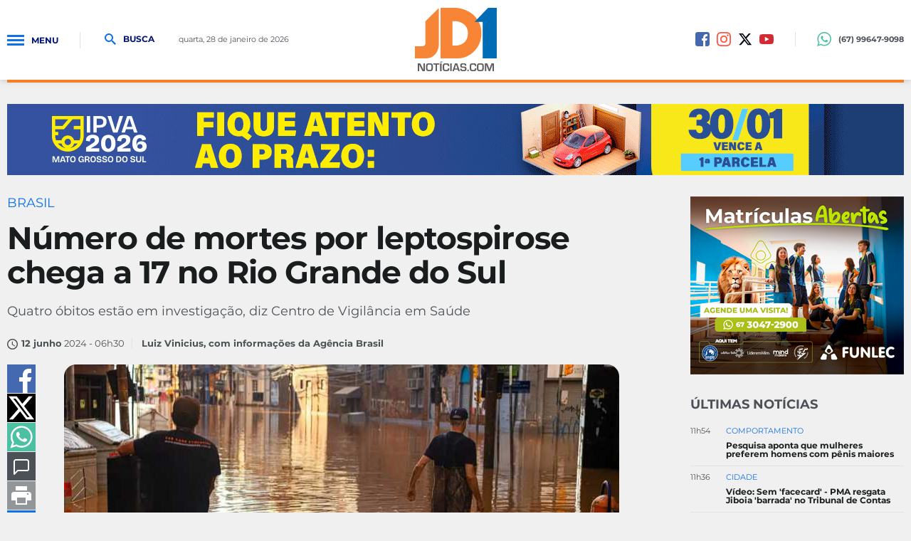

--- FILE ---
content_type: text/html; charset=utf-8
request_url: https://www.jd1noticias.com/brasil/numero-de-mortes-por-leptospirose-chega-a-17-no-rio-grande-do-sul/137575/
body_size: 23711
content:
<!DOCTYPE html><html lang="pt-br" xmlns="http://www.w3.org/1999/xhtml"><head><title>Número de mortes por leptospirose chega a 17 no Rio Grande do Sul - JD1 Notícias</title>
	<link rel="canonical" href="https://www.jd1noticias.com/brasil/numero-de-mortes-por-leptospirose-chega-a-17-no-rio-grande-do-sul/137575/" /><link rel="amphtml" href="https://www.jd1noticias.com/noticia/amp/137575/numero-de-mortes-por-leptospirose-chega-a-17-no-rio-grande-do-sul/" hreflang="pt-br" />

<meta name="title" content="Número de mortes por leptospirose chega a 17 no Rio Grande do Sul" />
<meta name="description" content="Quatro óbitos estão em investigação, diz Centro de Vigilância em Saúde" />

<meta property="og:type" content="article" />
<meta property="og:title" content="Número de mortes por leptospirose chega a 17 no Rio Grande do Sul" />
<meta property="og:url" content="https://www.jd1noticias.com/brasil/numero-de-mortes-por-leptospirose-chega-a-17-no-rio-grande-do-sul/137575/" />
<meta property="og:description" content="Quatro óbitos estão em investigação, diz Centro de Vigilância em Saúde" />
<meta property="og:image" content="https://cdn.jd1noticias.com/img/c/800/600/dn_arquivo/2024/06/captura-de-tela-2024-06-12-001513.png" />

<meta name="twitter:card" content="summary_large_image" />
<meta name="twitter:title" content="Número de mortes por leptospirose chega a 17 no Rio Grande do Sul" />
<meta name="twitter:description" content="Quatro óbitos estão em investigação, diz Centro de Vigilância em Saúde" />
<meta name="twitter:image" content="https://cdn.jd1noticias.com/img/social/1200/1200/dn_arquivo/2024/06/captura-de-tela-2024-06-12-001513.png" />
<meta name="twitter:site" content="@jd1noticias_com" />



<meta name="datePublished" content="2024-06-12T06:30:00-03:00"><meta name="dateModified" content="2024-06-12T00:16:19-03:00"><meta property="author" content="Luiz Vinicius, com informa&ccedil;&otilde;es da Ag&ecirc;ncia Brasil"><meta property="article:publisher" content="JD1Notícias"><meta property="fb:app_id" content="235362070254874" />
<meta name="robots" content="index,follow"><meta http-equiv="Content-Language" content="pt-br" /><meta http-equiv="Content-Type" content="text/html; charset=utf-8" /><meta charset="UTF-8"><meta name="viewport" content="width=device-width, initial-scale=1, maximum-scale=5"><meta name="apple-mobile-web-app-status-bar-style" content="black" /><meta name="apple-mobile-web-app-capable" content="yes" /><meta name="google-site-verification" content="-3xIAFQDEYXp2mBkGz96D0wa34jsMRFZGlTlDqGpQTE" /><base href="//www.jd1noticias.com/" /><script type="10032a37f24399b70758537e-text/javascript">SITE_URL = '//www.jd1noticias.com/';CDN_URL = '//cdn.jd1noticias.com/';STATIC_URL = '//www.jd1noticias.com/application/themes/jd1noticias18/';CSRF_NAME = 'csrf_test_name';CSRF_HASH = 'e174ef4f0cb4278ead3b81ed7ffd72c8';</script><meta http-equiv="Cache-control" content="public"><meta http-equiv="x-dns-prefetch-control" content="on" /><link rel="dns-prefetch" href="//www.jd1noticias.com" /><link rel="dns-prefetch" href="//cdnjs.cloudflare.com" /><link rel="dns-prefetch" href="//adserver0.dothcom.net" /><link rel="dns-prefetch" href="//fonts.googleapis.com" /><link rel="dns-prefetch" href="//cdn.jd1noticias.com" /><link rel="dns-prefetch" href="//fonts.gstatic.com.br" /><link rel="dns-prefetch" href="//googleads.g.doubleclick.net" /><link rel="dns-prefetch" href="//www.google-analytics.com" /><link rel="dns-prefetch" href="//connect.facebook.net" /><link rel="dns-prefetch" href="//staticxx.facebook.com" /><link rel="preconnect" href="//www.jd1noticias.com" /><link rel="preconnect" href="//cdnjs.cloudflare.com" /><link rel="preconnect" href="//adserver0.dothcom.net" /><link rel="preconnect" href="//fonts.googleapis.com" /><link rel="preconnect" href="//cdn.jd1noticias.com" /><link rel="preconnect" href="//fonts.gstatic.com" /><link rel="preconnect" href="//googleads.g.doubleclick.net" /><link rel="preconnect" href="//adservice.google.com.br" /><link rel="preconnect" href="//adservice.google.com" /><link rel="preconnect" href="//pagead2.googlesyndication.com" /><link rel="preconnect" href="//connect.facebook.net" /><link rel="preconnect" href="//www.google-analytics.com" /><link rel="preconnect" href="//staticxx.facebook.com" /><link rel="apple-touch-icon" sizes="57x57" href="//www.jd1noticias.com/application/themes/jd1noticias18/gfx/favicon/apple-icon-57x57.png"><link rel="apple-touch-icon" sizes="60x60" href="//www.jd1noticias.com/application/themes/jd1noticias18/gfx/favicon/apple-icon-60x60.png"><link rel="apple-touch-icon" sizes="72x72" href="//www.jd1noticias.com/application/themes/jd1noticias18/gfx/favicon/apple-icon-72x72.png"><link rel="apple-touch-icon" sizes="76x76" href="//www.jd1noticias.com/application/themes/jd1noticias18/gfx/favicon/apple-icon-76x76.png"><link rel="apple-touch-icon" sizes="114x114" href="//www.jd1noticias.com/application/themes/jd1noticias18/gfx/favicon/apple-icon-114x114.png"><link rel="apple-touch-icon" sizes="120x120" href="//www.jd1noticias.com/application/themes/jd1noticias18/gfx/favicon/apple-icon-120x120.png"><link rel="apple-touch-icon" sizes="144x144" href="//www.jd1noticias.com/application/themes/jd1noticias18/gfx/favicon/apple-icon-144x144.png"><link rel="apple-touch-icon" sizes="152x152" href="//www.jd1noticias.com/application/themes/jd1noticias18/gfx/favicon/apple-icon-152x152.png"><link rel="apple-touch-icon" sizes="180x180" href="//www.jd1noticias.com/application/themes/jd1noticias18/gfx/favicon/apple-icon-180x180.png"><link rel="icon" type="image/png" sizes="192x192"href="//www.jd1noticias.com/application/themes/jd1noticias18/gfx/favicon/android-icon-192x192.png"><link rel="icon" type="image/png" sizes="32x32" href="//www.jd1noticias.com/application/themes/jd1noticias18/gfx/favicon/favicon-32x32.png"><link rel="icon" type="image/png" sizes="96x96" href="//www.jd1noticias.com/application/themes/jd1noticias18/gfx/favicon/favicon-96x96.png"><link rel="icon" type="image/png" sizes="16x16" href="//www.jd1noticias.com/application/themes/jd1noticias18/gfx/favicon/favicon-16x16.png"><link href="//www.jd1noticias.com/application/themes/jd1noticias18/gfx/favicon/iphone5_splash.png"media="(device-width: 320px) and (device-height: 568px) and (-webkit-device-pixel-ratio: 2)"rel="apple-touch-startup-image" /><link href="//www.jd1noticias.com/application/themes/jd1noticias18/gfx/favicon/iphone6_splash.png"media="(device-width: 375px) and (device-height: 667px) and (-webkit-device-pixel-ratio: 2)"rel="apple-touch-startup-image" /><link href="//www.jd1noticias.com/application/themes/jd1noticias18/gfx/favicon/iphoneplus_splash.png"media="(device-width: 621px) and (device-height: 1104px) and (-webkit-device-pixel-ratio: 3)"rel="apple-touch-startup-image" /><link href="//www.jd1noticias.com/application/themes/jd1noticias18/gfx/favicon/iphonex_splash.png"media="(device-width: 375px) and (device-height: 812px) and (-webkit-device-pixel-ratio: 3)"rel="apple-touch-startup-image" /><link href="//www.jd1noticias.com/application/themes/jd1noticias18/gfx/favicon/iphonexr_splash.png"media="(device-width: 414px) and (device-height: 896px) and (-webkit-device-pixel-ratio: 2)"rel="apple-touch-startup-image" /><link href="//www.jd1noticias.com/application/themes/jd1noticias18/gfx/favicon/iphonexsmax_splash.png"media="(device-width: 414px) and (device-height: 896px) and (-webkit-device-pixel-ratio: 3)"rel="apple-touch-startup-image" /><link href="//www.jd1noticias.com/application/themes/jd1noticias18/gfx/favicon/ipad_splash.png"media="(device-width: 768px) and (device-height: 1024px) and (-webkit-device-pixel-ratio: 2)"rel="apple-touch-startup-image" /><link href="//www.jd1noticias.com/application/themes/jd1noticias18/gfx/favicon/ipadpro1_splash.png"media="(device-width: 834px) and (device-height: 1112px) and (-webkit-device-pixel-ratio: 2)"rel="apple-touch-startup-image" /><link href="//www.jd1noticias.com/application/themes/jd1noticias18/gfx/favicon/ipadpro3_splash.png"media="(device-width: 834px) and (device-height: 1194px) and (-webkit-device-pixel-ratio: 2)"rel="apple-touch-startup-image" /><link href="//www.jd1noticias.com/application/themes/jd1noticias18/gfx/favicon/ipadpro2_splash.png"media="(device-width: 1024px) and (device-height: 1366px) and (-webkit-device-pixel-ratio: 2)"rel="apple-touch-startup-image" /><link rel="manifest" href="//www.jd1noticias.com/application/themes/jd1noticias18/gfx/favicon/manifest.json"><meta name="msapplication-TileColor" content="#f0f0f0"><meta name="msapplication-TileImage" content="//www.jd1noticias.com/application/themes/jd1noticias18/gfx/favicon/ms-icon-144x144.png"><meta name="theme-color" content="#f0f0f0"><meta property="fb:admins" content="100001962814814" /><meta property="fb:admins" content="100000698615494" /><meta property="fb:pages" content="234139406948507" /><!--BLOCO DE HEAD ADICIONAL-->
	<!--CSS-->
	<link rel="stylesheet" href="//www.jd1noticias.com/application/themes/jd1noticias18/css/noticia_detalhe_v02883.css" />
	<link rel="stylesheet" type="text/css" href="//cdnjs.cloudflare.com/ajax/libs/fancybox/2.1.7/css/jquery.fancybox.min.css">


		<script type="application/ld+json">
{
  "@context": "https://schema.org",
  "@type": "Organization",
  "name": "JD1 Notícias",
  "url": "https://www.jd1noticia.com/",
  "description": "Subiu para 17 o n&uacute;mero de mortes por leptospirose no Rio Grande do Sul, devido &agrave; exposi&ccedil;&atilde;o da popula&ccedil;&atilde;o &agrave;s enchentes que atingiram o estado por mais de u...",
  "address": {
    "@type": "PostalAddress",
    "streetAddress": "5178 Rua Antônio Maria Coelho",
    "addressLocality": "Campo Grannde",
    "addressRegion": "Mato Grosso do Sul",
    "postalCode": "79021-170",
    "addressCountry": "BR"
  },
  "contactPoint": {
    "@type": "ContactPoint",
    "telephone": "+55 67 30297778",
    "contactType": "Redação",
    "email": "jd1noticias@jd1noticias.com"
  },
  "logo": {
    "@type": "ImageObject",
    "url": "https://www.jd1noticias.com/application/themes/jd1noticias18/gfx/favicon/android-icon-512x512.png"
  }
}
</script>


		<script type="application/ld+json">
{
    "@context": "https://schema.org",
    "@type": "WebSite",
    "url": "https://www.jd1noticias.com/",
    "potentialAction": {
      "@type": "SearchAction",
      "target": "https://www.jd1noticias.com/busca/?&q={query}",
      "query": "required",
      "query-input": "required name=query"
    }
}
</script>


		
	
	        
            
                    
                            
                                        
    
<script type="application/ld+json">
{
    "@context": "https://schema.org",
    "@type": "BreadcrumbList",
    "itemListElement": [
        
            {
                "@type": "ListItem",
                "position": 1,
                "name": "Editorias",
                "item": "https://www.jd1noticias.com/canal/noticias/"
            },        
            {
                "@type": "ListItem",
                "position": 2,
                "name": "Brasil",
                "item": "https://www.jd1noticias.com/brasil/"
            }        
    ]
}
</script>
	
						
				
				
	<script type="application/ld+json">
		{
			"@context": "https://schema.org",
			"@type": "NewsArticle",
			"mainEntityOfPage": {
				"@type": "WebPage",
				"@id": "https://www.jd1noticias.com/brasil/numero-de-mortes-por-leptospirose-chega-a-17-no-rio-grande-do-sul/137575/"
			},
			"headline": "N&uacute;mero de mortes por leptospirose chega a 17 no Rio Grande do Sul",
			"description": "Quatro óbitos estão em investigação, diz Centro de Vigilância em Saúde",

							"image": [ "https://cdn.jd1noticias.com/upload/dn_arquivo/2024/06/captura-de-tela-2024-06-12-001513.png" ],
			
			"author": {
				"@type": "Person",
				"name": "Luiz Vinicius, com informa&ccedil;&otilde;es da Ag&ecirc;ncia Brasil"
			},
			"publisher": {
				"@type": "Organization",
				"name": "JD1 Notícias",
				"logo": {
					"@type": "ImageObject",
					"url": "https://www.jd1noticias.com/application/themes/jd1noticias18/gfx/favicon/android-icon-512x512.png"
				}
			},
			"datePublished": "2024-06-12T06:30:00-03:00"
		}
	</script>

					
	
				
	<script src="https://jsc.mgid.com/site/945569.js" async type="10032a37f24399b70758537e-text/javascript"></script>
	

		
			<!-- Global site tag (gtag.js) - Google Ads: 769709354 -->
			<script async src="https://www.googletagmanager.com/gtag/js?id=AW-769709354" type="10032a37f24399b70758537e-text/javascript"></script>
			<script type="10032a37f24399b70758537e-text/javascript">
				window.dataLayer = window.dataLayer || [];

				function gtag() { dataLayer.push(arguments); }
				gtag('js', new Date());
				gtag('config', 'AW-769709354');
			</script>
			<!-- Event snippet for Visualização de página conversion page -->
			<script type="10032a37f24399b70758537e-text/javascript">
				gtag('event', 'conversion', {'send_to':'AW-769709354/NANNCPKp7L8BEKqqg-8C'});
			</script>
		

		<script type="10032a37f24399b70758537e-text/javascript">
    (function(c,l,a,r,i,t,y){
        c[a]=c[a]||function(){(c[a].q=c[a].q||[]).push(arguments)};
        t=l.createElement(r);t.async=1;t.src="https://www.clarity.ms/tag/"+i;
        y=l.getElementsByTagName(r)[0];y.parentNode.insertBefore(t,y);
    })(window, document, "clarity", "script", "l8c92d4jtu");
</script>


	</head>
	

	<body>

		
		
		
		

		
		<script async src="https://www.googletagmanager.com/gtag/js?id=G-PRPE5QHVNT" type="10032a37f24399b70758537e-text/javascript"></script><script type="10032a37f24399b70758537e-text/javascript">window.dataLayer = window.dataLayer || [];function gtag(){dataLayer.push(arguments);}gtag('js', new Date());gtag('config', 'G-PRPE5QHVNT');gtag('config', 'AW-769709354');</script>

		
			

		<div id="fb-root"></div>
		<script async defer crossorigin="anonymous" src="https://connect.facebook.net/pt_BR/sdk.js#xfbml=1&version=v19.0&appId=235362070254874" nonce="HcifElkm" type="10032a37f24399b70758537e-text/javascript"></script>

	


		
					

				
		
		
		

		<div id="topo"></div>

		<a href="#topo" class="btTopo apenasMobile" style="display: none;">
			<svg viewBox="0 0 24 24">
				<path d="M12 8l-6 6 1.41 1.41L12 10.83l4.59 4.58L18 14z" />
			</svg>
		</a>

		<div class="topoSiteSpacer"></div>
		<header class="topoSite">
			<section class="topo">
				<section class="container_16">
					<div class="grid_6">
						<a href="javascript:void(0);" rel="nofollow" class="menuIcon">
							<div>
								<span>Menu</span>
							</div>Menu
						</a>
						<a href="javascript:void(0);" rel="nofollow" class="buscaIcon">
							<svg version="1.1" xmlns="http://www.w3.org/2000/svg" xmlns:xlink="http://www.w3.org/1999/xlink"
								viewBox="0 0 40 40">
								<path
									d="M29,25h-2l-0.864-0.463C28.377,21.93,30,18.68,30,15C30,6.795,23.205,0,15,0S0,6.795,0,15s6.795,15,15,15c3.68,0,6.931-1.623,9.538-3.864L25,27v2l11,11l4-4L29,25z M15,25C9.309,25,5,20.692,5,15C5,9.308,9.309,5,15,5s10,4.308,10,10C25,20.692,20.691,25,15,25z" />
							</svg>
							Busca
						</a>
						<small class="data">
																								quarta, 28 de janeiro de 2026 
																					</small>
					</div>

					<div class="grid_4">
						<a href="https://www.jd1noticias.com/"
							class="logo "
							title="JD1 Notícias">
															<svg viewBox="0 0 808.002 628.785">
	<path fill-rule="evenodd" clip-rule="evenodd" fill="#F68635" d="M236,1L103,134v217c0,0,2.5,31-38,31s-65,0-65,0v119c0,0,58.5,0,114,0c75.5,0,122-70,122-141C236,239.991,236,1,236,1z"/>
	<path fill-rule="evenodd" clip-rule="evenodd" fill="#F88535" d="M390,0c-21,0-136.5,0-136.5,0v501c0,0,102.5,0,177.5,0c96,0,225-89.5,225-248C656,81,509.5,0,390,0z M398,375c-21,0-27.5,0-27.5,0V132c0,0,4,0,23.5,0c38.5,0,129,23,129,120S447,375,398,375z"/>
	<path fill-rule="evenodd" clip-rule="evenodd" fill="#006CB6" d="M589.002,140l133-140h86v501h-139V140H589.002z"/>
	<g>
		<path fill="#615E61" d="M98.853,551.076v77.031H74.078L52.07,585.839c-1.092-2.106-2.803-5.793-5.136-11.062l-2.483-5.529l-2.427-5.53H41.46l0.226,5.078l0.169,5.022l0.113,10.102v44.188H27.352v-77.031h24.774l20.034,39.052c1.768,3.462,3.818,7.657,6.151,12.585l2.935,6.264l2.935,6.321h0.508l-0.169-4.966l-0.169-4.967l-0.113-9.933v-44.356H98.853z"/>
		<path fill="#615E61" d="M144.395,550.399c13.995,0,23.005,2.323,27.031,6.97c4.025,4.646,6.038,15.039,6.038,31.179c0,17.646-2.022,28.763-6.066,33.352c-4.044,4.591-13.836,6.886-29.374,6.886c-13.996,0-23.044-2.266-27.145-6.801c-4.101-4.532-6.151-14.512-6.151-29.938c0-18.359,2.012-29.89,6.039-34.594C118.792,552.751,128.668,550.399,144.395,550.399z M143.266,562.928c-9.819,0-15.557,1.261-17.212,3.78c-1.656,2.521-2.483,11.25-2.483,26.186c0,11.061,0.968,17.72,2.906,19.978c1.937,2.257,7.646,3.386,17.127,3.386c9.066,0,14.503-1.271,16.31-3.809c1.806-2.54,2.708-10.243,2.708-23.11c0-12.903-0.856-20.532-2.567-22.884C158.342,564.104,152.747,562.928,143.266,562.928z"/>
		<path fill="#615E61" d="M218.041,564.169v63.938h-14.616v-63.938h-22.235v-13.093h59.876v13.093H218.041z"/>
		<path fill="#615E61" d="M268.548,530.478l2.596,9.369l-21.67,3.667l-1.467-5.812L268.548,530.478z M263.074,551.076v77.031h-14.616v-77.031H263.074z"/>
		<path fill="#615E61" d="M324.474,600.624h14.672v2.653c0,10.722-1.957,17.655-5.869,20.797c-3.914,3.141-12.566,4.711-25.96,4.711c-15.2,0-24.548-2.483-28.047-7.449c-3.499-4.967-5.249-18.246-5.249-39.843c0-12.716,2.37-21.077,7.111-25.085c4.74-4.005,14.653-6.009,29.74-6.009c10.985,0,18.322,1.646,22.01,4.938c3.687,3.292,5.53,9.828,5.53,19.609l0.057,1.75h-14.673v-1.976c0-5.041-0.951-8.268-2.849-9.678c-1.901-1.411-6.236-2.116-13.008-2.116c-9.067,0-14.514,1.109-16.337,3.329c-1.826,2.221-2.738,8.804-2.738,19.751c0,14.749,0.819,23.478,2.455,26.186c1.637,2.709,6.932,4.063,15.887,4.063c7.26,0,11.972-0.753,14.136-2.258c2.163-1.504,3.245-4.815,3.245-9.932L324.474,600.624z"/>
		<path fill="#615E61" d="M362.961,551.076v77.031h-14.616v-77.031H362.961z"/>
		<path fill="#615E61" d="M423.233,613.322h-33.24l-4.797,14.785h-15.462l25.621-77.031h21.953l26.016,77.031h-15.181L423.233,613.322z M419.847,602.544l-13.318-40.124l-13.092,40.124H419.847z"/>
		<path fill="#615E61" d="M507.149,573.536h-14.277c-0.076-0.714-0.113-1.241-0.113-1.579c-0.339-4.326-1.298-7.045-2.878-8.154s-5.305-1.666-11.174-1.666c-6.923,0-11.447,0.641-13.572,1.92c-2.127,1.278-3.188,3.969-3.188,8.069c0,4.854,0.864,7.77,2.596,8.747c1.73,0.979,7.449,1.73,17.155,2.257c11.475,0.642,18.896,2.276,22.264,4.91c3.366,2.634,5.05,8.108,5.05,16.423c0,10.233-1.975,16.844-5.925,19.836c-3.95,2.99-12.661,4.486-26.128,4.486c-12.116,0-20.157-1.468-24.125-4.402c-3.971-2.935-5.955-8.879-5.955-17.832l-0.057-2.822h14.223l0.056,1.637c0,5.38,0.939,8.672,2.821,9.876s7.017,1.806,15.406,1.806c6.547,0,10.723-0.696,12.528-2.088c1.807-1.392,2.709-4.608,2.709-9.649c0-3.726-0.688-6.198-2.061-7.421s-4.336-1.967-8.887-2.229l-8.071-0.509c-12.189-0.714-19.978-2.407-23.363-5.079c-3.386-2.671-5.079-8.408-5.079-17.212c0-8.991,2.04-14.983,6.123-17.973c4.081-2.992,12.237-4.487,24.464-4.487c11.588,0,19.394,1.374,23.421,4.119c4.024,2.747,6.038,8.108,6.038,16.083V573.536z"/>
		<path fill="#615E61" d="M531.134,614.226v13.882h-12.923v-13.882H531.134z"/>
		<path fill="#615E61" d="M591.235,600.624h14.673v2.653c0,10.722-1.957,17.655-5.869,20.797c-3.914,3.141-12.566,4.711-25.959,4.711c-15.2,0-24.549-2.483-28.049-7.449c-3.498-4.967-5.247-18.246-5.247-39.843c0-12.716,2.37-21.077,7.11-25.085c4.74-4.005,14.652-6.009,29.74-6.009c10.985,0,18.322,1.646,22.009,4.938c3.688,3.292,5.53,9.828,5.53,19.609l0.057,1.75h-14.673v-1.976c0-5.041-0.951-8.268-2.85-9.678c-1.9-1.411-6.236-2.116-13.008-2.116c-9.067,0-14.514,1.109-16.337,3.329c-1.826,2.221-2.738,8.804-2.738,19.751c0,14.749,0.819,23.478,2.455,26.186c1.637,2.709,6.933,4.063,15.887,4.063c7.26,0,11.973-0.753,14.136-2.258c2.163-1.504,3.245-4.815,3.245-9.932L591.235,600.624z"/>
		<path fill="#615E61" d="M647.104,550.399c13.995,0,23.005,2.323,27.032,6.97c4.024,4.646,6.037,15.039,6.037,31.179c0,17.646-2.022,28.763-6.066,33.352c-4.045,4.591-13.836,6.886-29.373,6.886c-13.995,0-23.045-2.266-27.145-6.801c-4.102-4.532-6.151-14.512-6.151-29.938c0-18.359,2.013-29.89,6.038-34.594C621.502,552.751,631.378,550.399,647.104,550.399z M645.976,562.928c-9.819,0-15.557,1.261-17.212,3.78c-1.656,2.521-2.483,11.25-2.483,26.186c0,11.061,0.968,17.72,2.906,19.978c1.937,2.257,7.646,3.386,17.128,3.386c9.066,0,14.504-1.271,16.309-3.809c1.807-2.54,2.71-10.243,2.71-23.11c0-12.903-0.857-20.532-2.568-22.884C661.052,564.104,655.457,562.928,645.976,562.928z"/>
		<path fill="#615E61" d="M780.118,551.076v77.031h-14.616v-41.985c0-3.349,0.094-7.148,0.282-11.4l0.282-5.757l0.282-5.699h-0.452l-1.749,5.361l-1.692,5.361c-1.58,4.816-2.804,8.371-3.669,10.666l-16.931,43.453h-13.318l-17.099-43.114c-0.94-2.371-2.182-5.926-3.725-10.667l-1.749-5.361l-1.75-5.304h-0.451l0.281,5.587l0.283,5.644c0.226,4.364,0.338,8.107,0.338,11.23v41.985h-14.615v-77.031h23.814l13.77,35.666c0.94,2.483,2.182,6.039,3.725,10.666l1.693,5.361l1.749,5.305h0.509l1.636-5.305l1.692-5.305c1.392-4.478,2.597-8.014,3.612-10.61l13.545-35.778H780.118z"/>
	</g>
</svg>

													</a>
					</div>

					<div class="grid_6 midiasPhone">
						<a href="https://www.facebook.com/jd1noticias/" title="Facebook JD1 Notícias" rel="noreferrer" target="_blank" class="midias facebook"><svg version="1.0" xmlns="http://www.w3.org/2000/svg" xmlns:xlink="http://www.w3.org/1999/xlink" viewBox="0 0 20 20"><path fill-rule="evenodd" clip-rule="evenodd" d="M16.996,0H3C1.344,0,0,1.343,0,3v14c0,1.657,1.344,3,3,3h8v-8H9V9h2V8c0-2.575,1.7-5,3.996-5C16.096,3,16,3,17,3v3h-1.004C14.748,6,14,6.749,14,8v1h2.996l-1,3H14v8h2.996C18.652,20,20,18.657,20,17V3C20,1.343,18.652,0,16.996,0z"/></svg></a><a href="https://www.instagram.com/jd1noticias" title="Instagram JD1 Notícias" rel="noreferrer" target="_blank" class="midias instagram"><svg viewBox="0 123.305 595.279 595.268"><path d="M492.237,262.065c0,19.728-15.994,35.717-35.717,35.717    c-19.724,0-35.718-15.989-35.718-35.717c0-19.728,15.994-35.717,35.718-35.717C476.247,226.349,492.237,242.338,492.237,262.065z     M297.64,520.157c-54.793,0-99.212-44.419-99.212-99.212c0-54.794,44.418-99.212,99.212-99.212s99.212,44.418,99.212,99.212    C396.852,475.738,352.434,520.157,297.64,520.157z M297.64,268.102c-84.413,0-152.843,68.43-152.843,152.843    c0,84.413,68.43,152.843,152.843,152.843s152.843-68.43,152.843-152.843C450.483,336.532,382.053,268.102,297.64,268.102z     M297.64,176.936c79.475,0,88.888,0.302,120.27,1.735c29.021,1.325,44.781,6.171,55.269,10.25    c13.892,5.399,23.807,11.85,34.224,22.267c10.418,10.413,16.868,20.328,22.268,34.224c4.074,10.487,8.925,26.249,10.25,55.268    c1.433,31.387,1.734,40.8,1.734,120.274c0,79.475-0.302,88.888-1.734,120.271c-1.325,29.02-6.172,44.78-10.25,55.268    c-5.399,13.892-11.85,23.807-22.268,34.224c-10.412,10.418-20.328,16.868-34.224,22.268c-10.487,4.074-26.248,8.925-55.269,10.25    c-31.382,1.433-40.795,1.734-120.27,1.734c-79.479,0-88.892-0.302-120.274-1.734c-29.02-1.325-44.78-6.171-55.268-10.25    c-13.892-5.399-23.807-11.85-34.225-22.268c-10.412-10.412-16.867-20.327-22.267-34.224c-4.074-10.487-8.925-26.248-10.25-55.268    c-1.433-31.388-1.735-40.801-1.735-120.271c0-79.474,0.303-88.887,1.735-120.274c1.325-29.02,6.171-44.781,10.25-55.268    c5.399-13.891,11.85-23.806,22.267-34.224c10.413-10.417,20.328-16.868,34.225-22.267c10.487-4.074,26.248-8.925,55.268-10.25    C208.753,177.238,218.165,176.936,297.64,176.936z M297.64,123.305c-80.832,0-90.971,0.344-122.716,1.791    c-31.68,1.447-53.319,6.479-72.247,13.836c-19.575,7.604-36.173,17.784-52.72,34.331c-16.547,16.547-26.728,33.146-34.331,52.72    c-7.357,18.933-12.39,40.567-13.836,72.248C0.344,329.974,0,340.112,0,420.945c0,80.832,0.344,90.971,1.79,122.716    c1.446,31.68,6.479,53.314,13.836,72.247c7.604,19.575,17.784,36.173,34.331,52.72s33.145,26.723,52.72,34.331    c18.933,7.357,40.567,12.39,72.247,13.836c31.745,1.446,41.884,1.79,122.716,1.79c80.833,0,90.971-0.344,122.716-1.79    c31.681-1.446,53.315-6.479,72.248-13.836c19.574-7.608,36.172-17.784,52.719-34.331s26.723-33.145,34.331-52.72    c7.357-18.933,12.39-40.567,13.836-72.247c1.446-31.745,1.79-41.884,1.79-122.716c0-80.833-0.344-90.971-1.79-122.716    c-1.446-31.68-6.479-53.315-13.836-72.248c-7.608-19.574-17.783-36.172-34.331-52.72c-16.547-16.547-33.145-26.722-52.719-34.331    c-18.933-7.357-40.567-12.389-72.248-13.836C388.611,123.649,378.473,123.305,297.64,123.305z"></path></svg></a><a href="https://twitter.com/jd1noticias_com" title="Twitter JD1 Notícias" rel="noreferrer" target="_blank" class="midias twitter"><svg xmlns="http://www.w3.org/2000/svg" viewBox="0 0 512 512"><!--!Font Awesome Free 6.5.1 by @fontawesome - https://fontawesome.com License - https://fontawesome.com/license/free Copyright 2024 Fonticons, Inc.--><path fill="#00050f" d="M389.2 48h70.6L305.6 224.2 487 464H345L233.7 318.6 106.5 464H35.8L200.7 275.5 26.8 48H172.4L272.9 180.9 389.2 48zM364.4 421.8h39.1L151.1 88h-42L364.4 421.8z"/></svg></a></a><a href="https://www.youtube.com/c/Jd1Not%C3%ADcias" title="Youtube JD1 Notícias" rel="noreferrer" target="_blank" class="midias youtube"><svg viewBox="2 2 20 20"><path d="M21.877,8.858c-0.057-0.72-0.161-1.418-0.431-2.093c-0.276-0.703-0.79-1.137-1.481-1.394c-0.511-0.188-1.05-0.197-1.582-0.225c-1.731-0.088-3.467-0.133-5.198-0.153C10.935,4.97,8.686,5.018,6.439,5.11C5.776,5.139,5.11,5.134,4.459,5.263C3.685,5.416,3.041,5.781,2.672,6.516C2.516,6.83,2.398,7.159,2.318,7.496C2.109,8.36,2.081,9.247,2.045,10.127c-0.072,1.655-0.063,3.313,0.072,4.974c0.064,0.803,0.173,1.59,0.519,2.338c0.205,0.449,0.53,0.767,0.952,0.996c0.63,0.341,1.325,0.401,2.02,0.441c2.138,0.116,4.278,0.145,6.42,0.133c0.856,0,1.715,0.008,2.57,0c1.458-0.021,2.916-0.073,4.371-0.168c1.361-0.094,2.289-0.677,2.679-2.162c0.173-0.646,0.218-1.307,0.261-1.965C22.038,12.763,22.032,10.81,21.877,8.858z M9.753,15.184c0-2.13,0-4.23,0-6.367c1.94,1.061,3.861,2.113,5.817,3.186C13.618,13.07,11.697,14.118,9.753,15.184z"></path></svg></a>

						<div class="telefone">
							<a 	class="linkNum" target="_blank" href="https://wa.me/67996479098">
								<svg version="1.0" xmlns="http://www.w3.org/2000/svg"
									xmlns:xlink="http://www.w3.org/1999/xlink" viewBox="0 0 20 20">
									<path
										d="M10.182,1.552c-4.552,0-8.254,3.675-8.254,8.191c0,1.792,0.584,3.451,1.571,4.802l-1.03,3.041l3.172-1.008c1.304,0.856,2.864,1.354,4.541,1.354c4.551,0,8.254-3.674,8.254-8.189C18.436,5.227,14.732,1.552,10.182,1.552z M14.998,13.122c-0.2,0.558-1.184,1.095-1.624,1.135c-0.441,0.04-0.441,0.358-2.889-0.597c-2.446-0.957-3.99-3.446-4.11-3.605S5.393,8.76,5.393,7.585s0.621-1.753,0.842-1.992c0.221-0.238,0.481-0.298,0.642-0.298c0.161,0,0.321,0.02,0.462,0.02s0.341-0.08,0.541,0.398c0.2,0.478,0.682,1.653,0.742,1.772c0.06,0.119,0.101,0.259,0.02,0.418c-0.08,0.16-0.12,0.26-0.24,0.399C8.28,8.441,8.147,8.613,8.039,8.721c-0.12,0.118-0.245,0.248-0.105,0.486c0.141,0.239,0.624,1.021,1.339,1.654c0.919,0.813,1.695,1.065,1.936,1.185c0.24,0.12,0.381,0.1,0.521-0.06s0.602-0.697,0.762-0.937c0.16-0.238,0.321-0.198,0.542-0.119c0.22,0.08,1.403,0.657,1.645,0.777c0.24,0.119,0.4,0.179,0.461,0.278C15.198,12.085,15.198,12.564,14.998,13.122z M10.182,19.484c-1.722,0-3.339-0.439-4.746-1.212L0,20l1.772-5.227c-0.895-1.469-1.409-3.19-1.409-5.03C0.363,4.362,4.759,0,10.182,0c5.422,0,9.817,4.362,9.817,9.743C19.999,15.123,15.604,19.484,10.182,19.484z" />
								</svg>
								<span> (67) 99647-9098</span>
							</a>
						</div>
					</div>

					<div class="clear"></div>

				</section>
			</section>

			<nav class="menu" style="z-index: 2;">
				<div class="menuContent">
					<a href="javascript:void(0);" rel="nofollow" class="menuIcon">
						<div>
							<span>Menu</span>
						</div>
					</a>
					<ul>

						
													
							<li>

																	<a href="https://www.jd1noticias.com/pagina-inicial/" title="Pagina Inicial">Pagina Inicial</a>
								
							</li>
													
							<li>

																	<a href="https://www.jd1noticias.com/ultimas-noticias/" title="Últimas Notícias">Últimas Notícias</a>
								
							</li>
													
							<li>

																	<big>Editorias</big>
									<ul class="submenu">
																					<li><a  href="https://www.jd1noticias.com/interior/" title="Interior">Interior</a></li>
																					<li><a  href="https://www.jd1noticias.com/comportamento/" title="Comportamento">Comportamento</a></li>
																					<li><a  href="https://www.jd1noticias.com/agronegocio/" title="Agronegócio">Agronegócio</a></li>
																					<li><a  href="https://www.jd1noticias.com/brasil/" title="Brasil">Brasil</a></li>
																					<li><a  href="https://www.jd1noticias.com/clima/" title="Clima">Clima</a></li>
																					<li><a  href="https://www.jd1noticias.com/cidade/" title="Cidade">Cidade</a></li>
																					<li><a  href="https://www.jd1noticias.com/cultura/" title="Cultura">Cultura</a></li>
																					<li><a  href="https://www.jd1noticias.com/economia/" title="Economia">Economia</a></li>
																					<li><a  href="https://www.jd1noticias.com/esportes/" title="Esportes">Esportes</a></li>
																					<li><a  href="https://www.jd1noticias.com/educacao/" title="Educação">Educação</a></li>
																					<li><a  href="https://www.jd1noticias.com/fim-de-semana/" title="Fim de Semana">Fim de Semana</a></li>
																					<li><a  href="https://www.jd1noticias.com/geral/" title="Geral">Geral</a></li>
																					<li><a  href="https://www.jd1noticias.com/internacional/" title="Internacional">Internacional</a></li>
																					<li><a  href="https://www.jd1noticias.com/justica/" title="Justiça">Justiça</a></li>
																					<li><a  href="https://www.jd1noticias.com/opiniao/" title="Opinião">Opinião</a></li>
																					<li><a  href="https://www.jd1noticias.com/oportunidade/" title="Oportunidade">Oportunidade</a></li>
																					<li><a  href="https://www.jd1noticias.com/policia/" title="Polícia">Polícia</a></li>
																					<li><a  href="https://www.jd1noticias.com/politica/" title="Política">Política</a></li>
																					<li><a  href="https://www.jd1noticias.com/saude/" title="Saúde">Saúde</a></li>
																					<li><a  href="https://www.jd1noticias.com/tecnologia/" title="Tecnologia">Tecnologia</a></li>
																					<li><a  href="https://www.jd1noticias.com/turismo/" title="Turismo">Turismo</a></li>
																					<li><a  href="https://www.jd1noticias.com/post-patrocinado/" title="">Post Patrocinado</a></li>
																					<li><a  href="https://www.jd1noticias.com/preto-no-branco/" title="Preto no Branco">Preto no Branco</a></li>
																					<li><a  href="https://www.jd1noticias.com/meio-ambiente/" title="Meio Ambiente">Meio Ambiente</a></li>
																					<li><a  href="https://www.jd1noticias.com/informe-publicitario/" title="Informe">Informe</a></li>
																					<li><a  href="https://www.jd1noticias.com/transito/" title="Trânsito">Trânsito</a></li>
																					<li><a  href="https://www.jd1noticias.com/transparencia/" title="Transparência">Transparência</a></li>
																			</ul>
								
							</li>
													
							<li>

																	<a href="https://www.jd1noticias.com/jd1tv/" title="JD1 TV">JD1 TV</a>
								
							</li>
																					<li>
									<big>Colunistas</big>
									<ul class="submenu">
																					<li>
												<a href="https://www.jd1noticias.com/colunistas/posts/30/" title="Loreta Zardo">Loreta Zardo</a>
											</li>
																					<li>
												<a href="https://www.jd1noticias.com/colunistas/posts/35/" title="Edir Viegas">Semana em Pauta</a>
											</li>
																					<li>
												<a href="https://www.jd1noticias.com/colunistas/em-alta-com-jhoseff-bulhoes/" title="Jhoseff Bulhões">Em Alta com Jhoseff Bulhões</a>
											</li>
																			</ul>
								</li>
							
							<li>

																	<big>Serviços</big>
									<ul class="submenu">
																					<li><a  href="https://www.jd1noticias.com/telefonesuteis/" title="Telefones Úteis">Telefones Úteis</a></li>
																			</ul>
								
							</li>
													
							<li>

																	<a href="https://www.jd1noticias.com/jd1noar/" title="JD1 no Ar">JD1 no Ar</a>
								
							</li>
													
							<li>

																	<a href="https://www.jd1noticias.com/galeria/" title="Fotos">Fotos</a>
								
							</li>
													
							<li>

																	<a href="https://www.jd1noticias.com/edicao-impressa/" title="">Impresso</a>
								
							</li>
						
					</ul>
				</div>
			</nav>

			<div class="container_16 buscaContent">
				<div class="grid_16">
					<section class="busca">
						<a href="javascript:void(0);" rel="nofollow" class="buscaIcon buscaIconMobile">
							<svg version="1.1" xmlns="http://www.w3.org/2000/svg" xmlns:xlink="http://www.w3.org/1999/xlink"
								viewBox="0 0 40 40">
								<path
									d="M29,25h-2l-0.864-0.463C28.377,21.93,30,18.68,30,15C30,6.795,23.205,0,15,0S0,6.795,0,15s6.795,15,15,15c3.68,0,6.931-1.623,9.538-3.864L25,27v2l11,11l4-4L29,25z M15,25C9.309,25,5,20.692,5,15C5,9.308,9.309,5,15,5s10,4.308,10,10C25,20.692,20.691,25,15,25z" />
							</svg>
							Busca
						</a>
						<form action="https://www.jd1noticias.com/busca/">
							<fieldset class="fieldClass">
								<label for="buscar">
									<svg version="1.1" id="icone_lupa" xmlns="http://www.w3.org/2000/svg"
										xmlns:xlink="http://www.w3.org/1999/xlink" viewBox="0 0 40 40">
										<path
											d="M29,25h-2l-0.864-0.463C28.377,21.93,30,18.68,30,15C30,6.795,23.205,0,15,0S0,6.795,0,15s6.795,15,15,15c3.68,0,6.931-1.623,9.538-3.864L25,27v2l11,11l4-4L29,25z M15,25C9.309,25,5,20.692,5,15C5,9.308,9.309,5,15,5s10,4.308,10,10C25,20.692,20.691,25,15,25z" />
									</svg>
								</label>
								<input id="buscar" type="text" name="q" aria-label="Termo a ser buscado"
									placeholder="Informe o termo a ser buscado" value="" />
								<div class="dvBotao">
									<input type="submit" value="ok">
								</div>
							</fieldset>
						</form>
					</section>
				</div>
			</div>

		</header>

		
	<div class="clear"></div><div class="spacer30"></div><div class="mobileNao"><div class="supperBanner"><div><a href="https://www.jd1noticias.com/banner/clica_banner/1240/" target="_blank"><img src="https://cdn.jd1noticias.com/upload/dn_banner/2026/01/governo-web-ipva2026-1parcela-govms-1260x100px.gif"
										alt="Gov IPVA Jan26"
										class=""
										border="0"/></a><script type="10032a37f24399b70758537e-text/javascript">if (typeof ga === 'function'){	ga('send', 'event', 'Banner', 'Visualizacao', '1240 - Gov IPVA Jan26', {'nonInteraction': 1});}if (typeof gtag === 'function'){	gtag('event', 'Visualizacao', {		'event_category' : 'Banner',		'event_label' : '1240 - Gov IPVA Jan26',		'non_interaction' : true	});}</script></div></div><div class="clear"></div><div class="spacer30"></div></div>

		<div class="container_16">
			<div class="posiciona_blocos" style="display:none;">

								<div class="bloco__destaque-vitrine">
					
				</div>

				<div class="bloco__destaque-direita-1">
					
																				</div>
				<div class="bloco__destaque-direita-2">
					
				</div>

				
												
				

									<div class="bloco__destaque-opiniao">
						
																																																																							</div>
				
			</div>

			
	<section class="grid_12 conteudoNoticias"><header class="tituloNoticia grid_11 suffix_1 alpha"><h6>Brasil</h6><h1>Número de mortes por leptospirose chega a 17 no Rio Grande do Sul</h1><h2>Quatro óbitos estão em investigação, diz Centro de Vigilância em Saúde</h2><div class="apenasMobile" style="margin: 20px auto 0; width: 300px;"><div class="squareBannerEditorias"><div><script async src="//pagead2.googlesyndication.com/pagead/js/adsbygoogle.js" type="10032a37f24399b70758537e-text/javascript"></script>
<!-- SQUARE MOBILE -->
<ins class="adsbygoogle"
     style="display:inline-block;width:300px;height:250px"
     data-ad-client="ca-pub-2977352771255101"
     data-ad-slot="7551961234"></ins>
<script type="10032a37f24399b70758537e-text/javascript">
(adsbygoogle = window.adsbygoogle || []).push({});
</script><script type="10032a37f24399b70758537e-text/javascript">if (typeof ga === 'function'){	ga('send', 'event', 'Banner', 'Visualizacao', '1050 - Square quarto paragrafo', {'nonInteraction': 1});}if (typeof gtag === 'function'){	gtag('event', 'Visualizacao', {		'event_category' : 'Banner',		'event_label' : '1050 - Square quarto paragrafo',		'non_interaction' : true	});}</script></div></div><div class="clear"></div></div><section class="dataAutor"><span><svg version="1.0" xmlns="http://www.w3.org/2000/svg" xmlns:xlink="http://www.w3.org/1999/xlink" viewBox="2 2 20 20"><path d="M11.99,2C6.471,2,2,6.48,2,12c0,5.52,4.471,10,9.99,10C17.52,22,22,17.52,22,12C22,6.48,17.52,2,11.99,2z M12,20c-4.42,0-8-3.58-8-8s3.58-8,8-8s8,3.58,8,8S16.42,20,12,20z M12.5,12.25l4.5,2.67l-0.75,1.23L11,13V7h1.5V12.25z"></path></svg><strong>12 junho</strong> 2024 - 06h30</span><span><strong>Luiz Vinicius, com informações da Agência Brasil</strong></span></section></header><aside class="grid_1 alpha shareAreas"><a href="https://www.facebook.com/sharer/sharer.php?u=https://www.jd1noticias.com/brasil/numero-de-mortes-por-leptospirose-chega-a-17-no-rio-grande-do-sul/137575/" title="Compartilhar no Facebook" rel="noreferrer" target="_blank" class="share facebook"><svg version="1.0" xmlns="http://www.w3.org/2000/svg" xmlns:xlink="http://www.w3.org/1999/xlink" viewBox="0 0 40 40"><path fill-rule="evenodd" clip-rule="evenodd" d="M0,0v40h22V24h-5v-6h5v-3.256C22,9.594,25.368,6,30.25,6C32.588,6,33,6,34,6v6h-2.5c-2.654,0-2.95,1.779-2.95,4.279L28.5,18h6l-2,6h-4l0.05,16H40V0H0z"/></svg></a><!--<a href="https://plus.google.com/share?url=https://www.jd1noticias.com/brasil/numero-de-mortes-por-leptospirose-chega-a-17-no-rio-grande-do-sul/137575/" title="Número de mortes por leptospirose chega a 17 no Rio Grande do Sul" rel="noreferrer" target="_blank" class="share gplus"><svg version="1.0" xmlns="http://www.w3.org/2000/svg" xmlns:xlink="http://www.w3.org/1999/xlink" viewBox="0 0 40 40"><path fill-rule="evenodd" clip-rule="evenodd" d="M0,0v40h40V0H0z M25,21c0,5.997-3.965,10-10.125,10c-5.893,0-10.5-4.2-10.5-10c0-5.802,5.169-11,11.062-11c2.88,0,5.184,1.307,7.031,3l-2.984,3c-1.129-0.998-2.69-1.99-4.275-2c-3.52-0.021-6.375,3.203-6.375,6.667c0,3.465,3.145,6.333,6.665,6.333c3.193,0,5.555-2.533,6.002-5H15v-4h10C25,18,25,20.232,25,21z M36,21h-4v4h-2v-4h-4v-2h4v-4h2v4h4V21z"/></svg></a>--><a href="https://twitter.com/home?status=https://www.jd1noticias.com/brasil/numero-de-mortes-por-leptospirose-chega-a-17-no-rio-grande-do-sul/137575/" rel="noreferrer" title="Compartilhar no Twitter/X" target="_blank" class="share twitter twitterNew"><svg xmlns="http://www.w3.org/2000/svg" style="background: black;" viewBox="0 0 512 512"><!--!Font Awesome Free 6.5.1 by @fontawesome - https://fontawesome.com License - https://fontawesome.com/license/free Copyright 2024 Fonticons, Inc.--><path d="M389.2 48h70.6L305.6 224.2 487 464H345L233.7 318.6 106.5 464H35.8L200.7 275.5 26.8 48H172.4L272.9 180.9 389.2 48zM364.4 421.8h39.1L151.1 88h-42L364.4 421.8z" fill="white"/></svg></a><!--<a href="https://www.linkedin.com/cws/share?url=https://www.jd1noticias.com/brasil/numero-de-mortes-por-leptospirose-chega-a-17-no-rio-grande-do-sul/137575/" rel="noreferrer" title="Número de mortes por leptospirose chega a 17 no Rio Grande do Sul" target="_blank" class="share linkedin"><svg version="1.0" xmlns="http://www.w3.org/2000/svg" xmlns:xlink="http://www.w3.org/1999/xlink" viewBox="0 0 40 40"><path fill-rule="evenodd" clip-rule="evenodd" d="M0,0v40h40V0H0z M13,32H8V15h5V32z M10.666,13.557c-1.475,0-2.667-1.225-2.667-2.737c0-1.511,1.193-2.737,2.667-2.737c1.473,0,2.667,1.226,2.667,2.737C13.332,12.332,12.139,13.557,10.666,13.557z M32,32h-5v-8.863c0-1.795-1.312-2.737-3-2.737c-1.729,0-3,0.964-3,2.737V32h-5V15h5v2.664c1-1.344,1.109-2.738,4.832-2.738c5.307,0,6.168,4.106,6.168,9.58V32z"/></svg></a>--><a href="https://api.whatsapp.com/send?l=pt_br&text=https%3A%2F%2Fwww.jd1noticias.com%2Fbrasil%2Fnumero-de-mortes-por-leptospirose-chega-a-17-no-rio-grande-do-sul%2F137575%2F" rel="noreferrer" title="Compartilhar no WhatsApp" target="_blank" class="share whats"><svg version="1.1" xmlns="http://www.w3.org/2000/svg" xmlns:xlink="http://www.w3.org/1999/xlink" viewBox="0 0 512 512"><path fill-rule="evenodd" clip-rule="evenodd" d="M259.636,87.032c-91.041,0-165.094,73.492-165.094,163.82c0,35.841,11.684,69.042,31.446,96.046l-20.622,60.831l63.442-20.164c26.071,17.113,57.292,27.098,90.826,27.098c91.029,0,165.094-73.485,165.094-163.812S350.665,87.032,259.636,87.032z M355.98,318.431c-4.019,11.157-23.674,21.913-32.488,22.701c-8.826,0.807-8.826,7.176-57.773-11.938c-48.93-19.13-79.813-68.925-82.219-72.103c-2.409-3.184-19.652-25.891-19.652-49.396c0-23.5,12.432-35.05,16.842-39.833c4.408-4.775,9.625-5.974,12.835-5.974c3.215,0,6.42,0.4,9.23,0.4c2.813,0,6.814-1.593,10.825,7.967c4.012,9.56,13.642,33.066,14.845,35.449c1.198,2.396,2.011,5.182,0.398,8.371c-1.602,3.188-2.401,5.175-4.809,7.97c-2.41,2.782-5.058,6.215-7.225,8.363c-2.407,2.378-4.918,4.961-2.109,9.74c2.809,4.786,12.471,20.414,26.778,33.072c18.386,16.273,33.902,21.314,38.708,23.702c4.817,2.391,7.617,1.991,10.426-1.2c2.814-3.187,12.038-13.931,15.242-18.72c3.207-4.778,6.42-3.979,10.839-2.385c4.404,1.588,28.076,13.146,32.894,15.534c4.806,2.384,8.015,3.581,9.225,5.57C359.989,297.712,359.989,307.281,355.98,318.431z M0,0v512h512V0H0z M259.636,445.697c-34.431,0-66.776-8.802-94.92-24.242L56,456l35.438-104.544c-17.878-29.367-28.173-63.801-28.173-100.605C63.265,143.235,151.181,56,259.635,56C368.087,56.001,456,143.236,456,250.853C456,358.462,368.087,445.697,259.636,445.697z"/></svg></a><a href="https://www.jd1noticias.com/brasil/numero-de-mortes-por-leptospirose-chega-a-17-no-rio-grande-do-sul/137575/#comentar" class="share comment" rel="noreferrer" title="Comentar na notícia"><svg version="1.0" xmlns="http://www.w3.org/2000/svg" xmlns:xlink="http://www.w3.org/1999/xlink" viewBox="0 0 40 40"><path fill-rule="evenodd" clip-rule="evenodd" d="M0,0v40h40V0H0z M31,23.801C31,25.744,29.823,27,28,27H15.414l-4.708,4.709c-0.191,0.191-0.447,0.293-0.707,0.293c-0.129,0-0.259-0.025-0.383-0.076c-0.374-0.155-0.618-0.52-0.617-0.925L9.01,13.399c0-1.875,1.52-3.399,3.389-3.399h15.203C29.477,10,31,11.523,31,13.398V23.801z M29,13.398v10.402C29,25,28.325,25,28,25H15c-0.265,0-0.52,0.105-0.707,0.293L11,28.586l0.01-15.187c0-0.772,0.623-1.399,1.389-1.399h15.203C28.374,12,29,12.626,29,13.398z"/></svg></a><a href="javascript:void(0);" onclick="if (!window.__cfRLUnblockHandlers) return false; window.print(); return false;" rel="noreferrer nofollow" title="Imprimir página" class="share print" data-cf-modified-10032a37f24399b70758537e-=""><svg version="1.0" xmlns="http://www.w3.org/2000/svg" xmlns:xlink="http://www.w3.org/1999/xlink" viewBox="0 0 40 40"><path fill-rule="evenodd" clip-rule="evenodd" d="M14,23h12v8H14V23z M28,19h2v-2h-2V19z M40,0v40H0V0H40z M12,13h16V7H12V13zM34.002,18.555C34.002,16.157,32.324,15,30,15H10c-2.324,0-4.002,1.157-4.002,3.555L6,27h6v6h16v-6h6L34.002,18.555z"/></svg></a><button onclick="if (!window.__cfRLUnblockHandlers) return false; copyToClipboard()" title="Copiar link da notícia" id="botaoCompartilharDetalhe" class="botaoCompartilharDetalhe" name="copiar_url" data-cf-modified-10032a37f24399b70758537e-=""><div><svg xmlns="http://www.w3.org/2000/svg" viewBox="0 0 640 512"><path d="M579.8 267.7c56.5-56.5 56.5-148 0-204.5c-50-50-128.8-56.5-186.3-15.4l-1.6 1.1c-14.4 10.3-17.7 30.3-7.4 44.6s30.3 17.7 44.6 7.4l1.6-1.1c32.1-22.9 76-19.3 103.8 8.6c31.5 31.5 31.5 82.5 0 114L422.3 334.8c-31.5 31.5-82.5 31.5-114 0c-27.9-27.9-31.5-71.8-8.6-103.8l1.1-1.6c10.3-14.4 6.9-34.4-7.4-44.6s-34.4-6.9-44.6 7.4l-1.1 1.6C206.5 251.2 213 330 263 380c56.5 56.5 148 56.5 204.5 0L579.8 267.7zM60.2 244.3c-56.5 56.5-56.5 148 0 204.5c50 50 128.8 56.5 186.3 15.4l1.6-1.1c14.4-10.3 17.7-30.3 7.4-44.6s-30.3-17.7-44.6-7.4l-1.6 1.1c-32.1 22.9-76 19.3-103.8-8.6C74 372 74 321 105.5 289.5L217.7 177.2c31.5-31.5 82.5-31.5 114 0c27.9 27.9 31.5 71.8 8.6 103.9l-1.1 1.6c-10.3 14.4-6.9 34.4 7.4 44.6s34.4 6.9 44.6-7.4l1.1-1.6C433.5 260.8 427 182 377 132c-56.5-56.5-148-56.5-204.5 0L60.2 244.3z"/></svg></div></button></aside><article class="grid_10 omega"><div class="imgPadrao"><a href="https://cdn.jd1noticias.com/upload/dn_arquivo/2024/06/captura-de-tela-2024-06-12-001513.png" class="fancybox" title="Leptospirose segue causando mortes no Rio Grande do Sul &nbsp;   (Gustavo Mansur/Palácio Piratini) "><img src="https://cdn.jd1noticias.com/img/social/780/467/dn_arquivo/2024/06/captura-de-tela-2024-06-12-001513.png" width="780" height="467" alt="Leptospirose segue causando mortes no Rio Grande do Sul"/><small class="legendaFoto">Leptospirose segue causando mortes no Rio Grande do Sul &nbsp;<small> <strong>(Gustavo Mansur/Palácio Piratini)</strong></small></small></a></div><aside class="saibamais apenasMobile"><div class="squareBanner"><div><script async src="//pagead2.googlesyndication.com/pagead/js/adsbygoogle.js" type="10032a37f24399b70758537e-text/javascript"></script>
<!-- SQUARE ROTATIVO -->
<ins class="adsbygoogle"
     style="display:inline-block;width:300px;height:250px"
     data-ad-client="ca-pub-2977352771255101"
     data-ad-slot="5664164491"></ins>
<script type="10032a37f24399b70758537e-text/javascript">
(adsbygoogle = window.adsbygoogle || []).push({});
</script><script type="10032a37f24399b70758537e-text/javascript">if (typeof ga === 'function'){	ga('send', 'event', 'Banner', 'Visualizacao', '856 - Banner Google - detalhe de noticia', {'nonInteraction': 1});}if (typeof gtag === 'function'){	gtag('event', 'Visualizacao', {		'event_category' : 'Banner',		'event_label' : '856 - Banner Google - detalhe de noticia',		'non_interaction' : true	});}</script></div></div><div class="clear"></div><div class="spacer20"></div></aside><div class='mobileNao'><div class="mobileNao" style="float: left; margin-right: 30px"><div class="squareBanner"><div><script async src="//pagead2.googlesyndication.com/pagead/js/adsbygoogle.js" type="10032a37f24399b70758537e-text/javascript"></script>
<!-- SQUARE MOBILE -->
<ins class="adsbygoogle"
     style="display:inline-block;width:300px;height:250px"
     data-ad-client="ca-pub-2977352771255101"
     data-ad-slot="7551961234"></ins>
<script type="10032a37f24399b70758537e-text/javascript">
(adsbygoogle = window.adsbygoogle || []).push({});
</script><script type="10032a37f24399b70758537e-text/javascript">if (typeof ga === 'function'){	ga('send', 'event', 'Banner', 'Visualizacao', '1061 - Google - Square Detalhe de Noticia', {'nonInteraction': 1});}if (typeof gtag === 'function'){	gtag('event', 'Visualizacao', {		'event_category' : 'Banner',		'event_label' : '1061 - Google - Square Detalhe de Noticia',		'non_interaction' : true	});}</script></div></div><div class="clear"></div><div class="spacer20"></div></div></div> <p>Subiu para 17 o n&uacute;mero de mortes por leptospirose no Rio Grande do Sul, devido &agrave; exposi&ccedil;&atilde;o da popula&ccedil;&atilde;o &agrave;s enchentes que atingiram o estado por mais de um m&ecirc;s. A doen&ccedil;a infecciosa febril &eacute; transmitida pelo contato com a urina de animais infectados, principalmente roedores, pela bact&eacute;ria leptospira.</p>

<p>De acordo com o Centro Estadual de Vigil&acirc;ncia em Sa&uacute;de (Cevs), quatro mortes ainda est&atilde;o em investiga&ccedil;&atilde;o e outras sete foram descartadas.</p>

<p>A Secretaria de Estado de Sa&uacute;de informou que foram notificados, um total de 4.516 casos de leptospiroseoirose. Desses, 242 foram confirmados, outros 1.004 foram descartados e 3.270 seguem em investiga&ccedil;&atilde;o.</p>

<p>A leptospirose pode ocorrer em qualquer &eacute;poca do ano, mas as chances de cont&aacute;gio s&atilde;o maiores quando h&aacute; inunda&ccedil;&otilde;es, enxurradas e lamas. Se houver algum ferimento ou arranh&atilde;o, a bact&eacute;ria penetra com mais facilidade no organismo humano.</p><div class="squareBannerEditorias"><div><script async src="//pagead2.googlesyndication.com/pagead/js/adsbygoogle.js" type="10032a37f24399b70758537e-text/javascript"></script>
<!-- SQUARE MOBILE -->
<ins class="adsbygoogle"
     style="display:inline-block;width:300px;height:250px"
     data-ad-client="ca-pub-2977352771255101"
     data-ad-slot="7551961234"></ins>
<script type="10032a37f24399b70758537e-text/javascript">
(adsbygoogle = window.adsbygoogle || []).push({});
</script><script type="10032a37f24399b70758537e-text/javascript">if (typeof ga === 'function'){	ga('send', 'event', 'Banner', 'Visualizacao', '1050 - Square quarto paragrafo', {'nonInteraction': 1});}if (typeof gtag === 'function'){	gtag('event', 'Visualizacao', {		'event_category' : 'Banner',		'event_label' : '1050 - Square quarto paragrafo',		'non_interaction' : true	});}</script></div></div><div class="clear"></div>

<p>&Eacute; importante que residentes em locais mais atingidos pela chuva adotem cuidados, como usar cal&ccedil;ados ao caminhar em &aacute;reas alagadas, evitar qualquer tipo de contato com roedores (os principais transmissores) e lavar bem os alimentos.</p>
</p><a href="https://www.jd1noticias.com/atendimento/?id_assunto_inicial=1" class="report-button"><svg class="report-icon" width="24px" height="24px" viewBox="0 0 24 24" fill="none" xmlns="http://www.w3.org/2000/svg"><path d="M18.364 5.63604C19.9926 7.26472 21 9.51472 21 12C21 16.9706 16.9706 21 12 21C9.51472 21 7.26472 19.9926 5.63604 18.364M18.364 5.63604C16.7353 4.00736 14.4853 3 12 3C7.02944 3 3 7.02944 3 12C3 14.4853 4.00736 16.7353 5.63604 18.364M18.364 5.63604L5.63604 18.364" stroke="#000000" stroke-width="2" stroke-linecap="round" stroke-linejoin="round"/></svg><span class="report-text" title="Reportar Erro">Reportar Erro</span></a>
	





 <div class="apenasMobile"><div class="mobileNao" style="float: left; margin-right: 30px"><div class="squareBanner"><div><script async src="//pagead2.googlesyndication.com/pagead/js/adsbygoogle.js" type="10032a37f24399b70758537e-text/javascript"></script>
<!-- SQUARE MOBILE -->
<ins class="adsbygoogle"
     style="display:inline-block;width:300px;height:250px"
     data-ad-client="ca-pub-2977352771255101"
     data-ad-slot="7551961234"></ins>
<script type="10032a37f24399b70758537e-text/javascript">
(adsbygoogle = window.adsbygoogle || []).push({});
</script><script type="10032a37f24399b70758537e-text/javascript">if (typeof ga === 'function'){	ga('send', 'event', 'Banner', 'Visualizacao', '1061 - Google - Square Detalhe de Noticia', {'nonInteraction': 1});}if (typeof gtag === 'function'){	gtag('event', 'Visualizacao', {		'event_category' : 'Banner',		'event_label' : '1061 - Google - Square Detalhe de Noticia',		'non_interaction' : true	});}</script></div></div><div class="clear"></div><div class="spacer20"></div></div></div><div class="spacer20"></div><aside class="shareAreas shareAreas2"><a href="https://www.facebook.com/sharer/sharer.php?u=https://www.jd1noticias.com/brasil/numero-de-mortes-por-leptospirose-chega-a-17-no-rio-grande-do-sul/137575/" rel="noreferrer" title="Compartilhar no Facebook" target="_blank" class="share facebook"><svg version="1.0" xmlns="http://www.w3.org/2000/svg" xmlns:xlink="http://www.w3.org/1999/xlink" viewBox="0 0 40 40"><path fill-rule="evenodd" clip-rule="evenodd" d="M0,0v40h22V24h-5v-6h5v-3.256C22,9.594,25.368,6,30.25,6C32.588,6,33,6,34,6v6h-2.5c-2.654,0-2.95,1.779-2.95,4.279L28.5,18h6l-2,6h-4l0.05,16H40V0H0z"/></svg></a><!--<a href="https://plus.google.com/share?url=https://www.jd1noticias.com/brasil/numero-de-mortes-por-leptospirose-chega-a-17-no-rio-grande-do-sul/137575/" rel="noreferrer" title="Número de mortes por leptospirose chega a 17 no Rio Grande do Sul" target="_blank" class="share gplus"><svg version="1.0" xmlns="http://www.w3.org/2000/svg" xmlns:xlink="http://www.w3.org/1999/xlink" viewBox="0 0 40 40"><path fill-rule="evenodd" clip-rule="evenodd" d="M0,0v40h40V0H0z M25,21c0,5.997-3.965,10-10.125,10c-5.893,0-10.5-4.2-10.5-10c0-5.802,5.169-11,11.062-11c2.88,0,5.184,1.307,7.031,3l-2.984,3c-1.129-0.998-2.69-1.99-4.275-2c-3.52-0.021-6.375,3.203-6.375,6.667c0,3.465,3.145,6.333,6.665,6.333c3.193,0,5.555-2.533,6.002-5H15v-4h10C25,18,25,20.232,25,21z M36,21h-4v4h-2v-4h-4v-2h4v-4h2v4h4V21z"/></svg></a>--><a href="https://twitter.com/home?status=https://www.jd1noticias.com/brasil/numero-de-mortes-por-leptospirose-chega-a-17-no-rio-grande-do-sul/137575/" rel="noreferrer" title="Compartilhar no Twitter/X" target="_blank" class="share twitter twitterNew"><svg xmlns="http://www.w3.org/2000/svg" style="background: black;" viewBox="0 0 512 512"><path d="M389.2 48h70.6L305.6 224.2 487 464H345L233.7 318.6 106.5 464H35.8L200.7 275.5 26.8 48H172.4L272.9 180.9 389.2 48zM364.4 421.8h39.1L151.1 88h-42L364.4 421.8z" fill="white"></path></svg></a><!--<a href="https://www.linkedin.com/cws/share?url=https://www.jd1noticias.com/brasil/numero-de-mortes-por-leptospirose-chega-a-17-no-rio-grande-do-sul/137575/" rel="noreferrer" title="Número de mortes por leptospirose chega a 17 no Rio Grande do Sul" target="_blank" class="share linkedin"><svg version="1.0" xmlns="http://www.w3.org/2000/svg" xmlns:xlink="http://www.w3.org/1999/xlink" viewBox="0 0 40 40"><path fill-rule="evenodd" clip-rule="evenodd" d="M0,0v40h40V0H0z M13,32H8V15h5V32z M10.666,13.557c-1.475,0-2.667-1.225-2.667-2.737c0-1.511,1.193-2.737,2.667-2.737c1.473,0,2.667,1.226,2.667,2.737C13.332,12.332,12.139,13.557,10.666,13.557z M32,32h-5v-8.863c0-1.795-1.312-2.737-3-2.737c-1.729,0-3,0.964-3,2.737V32h-5V15h5v2.664c1-1.344,1.109-2.738,4.832-2.738c5.307,0,6.168,4.106,6.168,9.58V32z"/></svg></a>--><a href="https://api.whatsapp.com/send?l=pt_br&text=https%3A%2F%2Fwww.jd1noticias.com%2Fbrasil%2Fnumero-de-mortes-por-leptospirose-chega-a-17-no-rio-grande-do-sul%2F137575%2F" rel="noreferrer" title="Compartilhar no WhatsApp" target="_blank" class="share whats"><svg version="1.1" xmlns="http://www.w3.org/2000/svg" xmlns:xlink="http://www.w3.org/1999/xlink" viewBox="0 0 512 512"><path fill-rule="evenodd" clip-rule="evenodd" d="M259.636,87.032c-91.041,0-165.094,73.492-165.094,163.82c0,35.841,11.684,69.042,31.446,96.046l-20.622,60.831l63.442-20.164c26.071,17.113,57.292,27.098,90.826,27.098c91.029,0,165.094-73.485,165.094-163.812S350.665,87.032,259.636,87.032z M355.98,318.431c-4.019,11.157-23.674,21.913-32.488,22.701c-8.826,0.807-8.826,7.176-57.773-11.938c-48.93-19.13-79.813-68.925-82.219-72.103c-2.409-3.184-19.652-25.891-19.652-49.396c0-23.5,12.432-35.05,16.842-39.833c4.408-4.775,9.625-5.974,12.835-5.974c3.215,0,6.42,0.4,9.23,0.4c2.813,0,6.814-1.593,10.825,7.967c4.012,9.56,13.642,33.066,14.845,35.449c1.198,2.396,2.011,5.182,0.398,8.371c-1.602,3.188-2.401,5.175-4.809,7.97c-2.41,2.782-5.058,6.215-7.225,8.363c-2.407,2.378-4.918,4.961-2.109,9.74c2.809,4.786,12.471,20.414,26.778,33.072c18.386,16.273,33.902,21.314,38.708,23.702c4.817,2.391,7.617,1.991,10.426-1.2c2.814-3.187,12.038-13.931,15.242-18.72c3.207-4.778,6.42-3.979,10.839-2.385c4.404,1.588,28.076,13.146,32.894,15.534c4.806,2.384,8.015,3.581,9.225,5.57C359.989,297.712,359.989,307.281,355.98,318.431z M0,0v512h512V0H0z M259.636,445.697c-34.431,0-66.776-8.802-94.92-24.242L56,456l35.438-104.544c-17.878-29.367-28.173-63.801-28.173-100.605C63.265,143.235,151.181,56,259.635,56C368.087,56.001,456,143.236,456,250.853C456,358.462,368.087,445.697,259.636,445.697z"/></svg></a><a href="https://www.jd1noticias.com/brasil/numero-de-mortes-por-leptospirose-chega-a-17-no-rio-grande-do-sul/137575/#comentar" title="Comentar na notícia" rel="noreferrer" class="share comment"><svg version="1.0" xmlns="http://www.w3.org/2000/svg" xmlns:xlink="http://www.w3.org/1999/xlink" viewBox="0 0 40 40"><path fill-rule="evenodd" clip-rule="evenodd" d="M0,0v40h40V0H0z M31,23.801C31,25.744,29.823,27,28,27H15.414l-4.708,4.709c-0.191,0.191-0.447,0.293-0.707,0.293c-0.129,0-0.259-0.025-0.383-0.076c-0.374-0.155-0.618-0.52-0.617-0.925L9.01,13.399c0-1.875,1.52-3.399,3.389-3.399h15.203C29.477,10,31,11.523,31,13.398V23.801z M29,13.398v10.402C29,25,28.325,25,28,25H15c-0.265,0-0.52,0.105-0.707,0.293L11,28.586l0.01-15.187c0-0.772,0.623-1.399,1.389-1.399h15.203C28.374,12,29,12.626,29,13.398z"/></svg></a><a href="javascript:void(0);" onclick="if (!window.__cfRLUnblockHandlers) return false; window.print(); return false;" rel="noreferrer nofollow" title="Imprimir página" class="share print" data-cf-modified-10032a37f24399b70758537e-=""><svg version="1.0" xmlns="http://www.w3.org/2000/svg" xmlns:xlink="http://www.w3.org/1999/xlink" viewBox="0 0 40 40"><path fill-rule="evenodd" clip-rule="evenodd" d="M14,23h12v8H14V23z M28,19h2v-2h-2V19z M40,0v40H0V0H40z M12,13h16V7H12V13zM34.002,18.555C34.002,16.157,32.324,15,30,15H10c-2.324,0-4.002,1.157-4.002,3.555L6,27h6v6h16v-6h6L34.002,18.555z"/></svg></a><button onclick="if (!window.__cfRLUnblockHandlers) return false; copyToClipboard()" title="Copiar link da notícia" id="botaoCompartilharDetalhe" class="botaoCompartilharDetalhe" name="copiar_url" data-cf-modified-10032a37f24399b70758537e-=""><div><svg  xmlns="http://www.w3.org/2000/svg" viewBox="0 0 640 512"><path d="M579.8 267.7c56.5-56.5 56.5-148 0-204.5c-50-50-128.8-56.5-186.3-15.4l-1.6 1.1c-14.4 10.3-17.7 30.3-7.4 44.6s30.3 17.7 44.6 7.4l1.6-1.1c32.1-22.9 76-19.3 103.8 8.6c31.5 31.5 31.5 82.5 0 114L422.3 334.8c-31.5 31.5-82.5 31.5-114 0c-27.9-27.9-31.5-71.8-8.6-103.8l1.1-1.6c10.3-14.4 6.9-34.4-7.4-44.6s-34.4-6.9-44.6 7.4l-1.1 1.6C206.5 251.2 213 330 263 380c56.5 56.5 148 56.5 204.5 0L579.8 267.7zM60.2 244.3c-56.5 56.5-56.5 148 0 204.5c50 50 128.8 56.5 186.3 15.4l1.6-1.1c14.4-10.3 17.7-30.3 7.4-44.6s-30.3-17.7-44.6-7.4l-1.6 1.1c-32.1 22.9-76 19.3-103.8-8.6C74 372 74 321 105.5 289.5L217.7 177.2c31.5-31.5 82.5-31.5 114 0c27.9 27.9 31.5 71.8 8.6 103.9l-1.1 1.6c-10.3 14.4-6.9 34.4 7.4 44.6s34.4 6.9 44.6-7.4l1.1-1.6C433.5 260.8 427 182 377 132c-56.5-56.5-148-56.5-204.5 0L60.2 244.3z"/></svg></div></button></aside>
	
	<div data-type="_mgwidget" data-widget-id="1593601" data-src-id="${PUBLISHER_ID}"></div>
	<script type="10032a37f24399b70758537e-text/javascript">(function(w,q){w[q]=w[q]||[];w[q].push(["_mgc.load"])})(window,"_mgq");</script>
	
<div class="apenasMobile2 bannerCorpoNoticia"><div class="squareBanner"><div><a href="https://www.jd1noticias.com/banner/clica_banner/1173/" target="_blank"><img src="https://cdn.jd1noticias.com/upload/dn_banner/2025/10/funlec-matriculas-abertas-jd1.png" width="300" height="250"
										alt="Funlec - Matriculas"
										class=""
										border="0"/></a><script type="10032a37f24399b70758537e-text/javascript">if (typeof ga === 'function'){	ga('send', 'event', 'Banner', 'Visualizacao', '1173 - Funlec - Matriculas', {'nonInteraction': 1});}if (typeof gtag === 'function'){	gtag('event', 'Visualizacao', {		'event_category' : 'Banner',		'event_label' : '1173 - Funlec - Matriculas',		'non_interaction' : true	});}</script></div></div><div class="clear"></div></div><div class="spacer20"></div><div class="squareBannerEditorias"><div><script async src="//pagead2.googlesyndication.com/pagead/js/adsbygoogle.js" type="10032a37f24399b70758537e-text/javascript"></script>
<!-- SQUARE MOBILE -->
<ins class="adsbygoogle"
     style="display:inline-block;width:300px;height:250px"
     data-ad-client="ca-pub-2977352771255101"
     data-ad-slot="7551961234"></ins>
<script type="10032a37f24399b70758537e-text/javascript">
(adsbygoogle = window.adsbygoogle || []).push({});
</script><script type="10032a37f24399b70758537e-text/javascript">if (typeof ga === 'function'){	ga('send', 'event', 'Banner', 'Visualizacao', '1050 - Square quarto paragrafo', {'nonInteraction': 1});}if (typeof gtag === 'function'){	gtag('event', 'Visualizacao', {		'event_category' : 'Banner',		'event_label' : '1050 - Square quarto paragrafo',		'non_interaction' : true	});}</script></div></div><div class="clear"></div><div class="spacer20"></div><div class="spacerLine"></div><div class="spacer20"></div><a name="comentar"></a><h3 class="tituloPadrao2">Deixe seu Comentário</h3><div class="spacer10"></div><div class="comentario"><div class="comentarios"><div class="fb-comments" data-href="https://www.jd1noticias.com/brasil/numero-de-mortes-por-leptospirose-chega-a-17-no-rio-grande-do-sul/137575/" data-width="100%" data-numposts="5"></div></div></div><div class="spacer20"></div><div class="spacerLine"></div><div class="spacer20"></div>
<div class="spacer20"></div><h3 class="tituloPadrao2">Leia Também</h3><div class="spacer20"></div><section class="leiaTambem"><a href="https://www.jd1noticias.com/brasil/saiba-que-sancoes-podem-ser-aplicadas-a-jovens-que-mataram-cao-orelha/166253/" class="noticiasMenores grid_2 alpha"><picture><source srcset="https://cdn.jd1noticias.com/img/c/162/93/dn_arquivo/2026/01/cao-orelha-de-praia-brava.jpg" media="(max-width: 375px)"/><source srcset="https://cdn.jd1noticias.com/img/c/117/67/dn_arquivo/2026/01/cao-orelha-de-praia-brava.jpg" media="(max-width: 820px)"/><img width="140" height="80" src="https://cdn.jd1noticias.com/img/c/140/80/dn_arquivo/2026/01/cao-orelha-de-praia-brava.jpg" alt="C&atilde;o &#039;Orelha&#039; foi morto de forma brutal por adolescentes" loading="lazy"/></picture><div class="imgLadoMobile"><!--  --><small>Brasil</small><h5>Saiba que sanções podem ser aplicadas a jovens que mataram cão Orelha</h5></div></a><a href="https://www.jd1noticias.com/brasil/planos-de-saude-passam-a-cobrir-momelotinibe-para-tratamento/166248/" class="noticiasMenores grid_2 "><picture><source srcset="https://cdn.jd1noticias.com/img/c/162/93/dn_arquivo/2026/01/whatsapp-image-2026-01-28-at-083718.jpeg" media="(max-width: 375px)"/><source srcset="https://cdn.jd1noticias.com/img/c/117/67/dn_arquivo/2026/01/whatsapp-image-2026-01-28-at-083718.jpeg" media="(max-width: 820px)"/><img width="140" height="80" src="https://cdn.jd1noticias.com/img/c/140/80/dn_arquivo/2026/01/whatsapp-image-2026-01-28-at-083718.jpeg" alt="Foto: Wayhomestudio" loading="lazy"/></picture><div class="imgLadoMobile"><!--  --><small>Brasil</small><h5>Planos de saúde passam a cobrir Momelotinibe para tratamento oncológico</h5></div></a><a href="https://www.jd1noticias.com/brasil/petrobras-reduz-em-78-preco-de-venda-do-gas-natural-a-distribuidoras/166234/" class="noticiasMenores grid_2 "><picture><source srcset="https://cdn.jd1noticias.com/img/c/162/93/dn_arquivo/2025/10/20230725-gasnatural.jpg" media="(max-width: 375px)"/><source srcset="https://cdn.jd1noticias.com/img/c/117/67/dn_arquivo/2025/10/20230725-gasnatural.jpg" media="(max-width: 820px)"/><img width="140" height="80" src="https://cdn.jd1noticias.com/img/c/140/80/dn_arquivo/2025/10/20230725-gasnatural.jpg" alt="G&aacute;s natural ter&aacute; leve queda no pre&ccedil;o" loading="lazy"/></picture><div class="imgLadoMobile"><!--  --><small>Brasil</small><h5>Petrobras reduz em 7,8% preço de venda do gás natural a distribuidoras</h5></div></a><a href="https://www.jd1noticias.com/brasil/o-agente-secreto-entra-na-disputa-do-bafta-2026/166208/" class="noticiasMenores grid_2 "><picture><source srcset="https://cdn.jd1noticias.com/img/c/162/93/dn_arquivo/2026/01/o-agente-secreto-foto-vitrine-filmes_1.jpg" media="(max-width: 375px)"/><source srcset="https://cdn.jd1noticias.com/img/c/117/67/dn_arquivo/2026/01/o-agente-secreto-foto-vitrine-filmes_1.jpg" media="(max-width: 820px)"/><img width="140" height="80" src="https://cdn.jd1noticias.com/img/c/140/80/dn_arquivo/2026/01/o-agente-secreto-foto-vitrine-filmes_1.jpg" alt="O Agente Secreto" loading="lazy"/></picture><div class="imgLadoMobile"><!--  --><small>Brasil</small><h5>'O Agente Secreto' entra na disputa do Bafta 2026

</h5></div></a><a href="https://www.jd1noticias.com/brasil/inss-autoriza-pericia-medica-por-videochamada-em-nove-cidades-de-ms/166201/" class="noticiasMenores grid_2 omega"><picture><source srcset="https://cdn.jd1noticias.com/img/c/162/93/dn_arquivo/2026/01/pericia-medica-inss.jpg" media="(max-width: 375px)"/><source srcset="https://cdn.jd1noticias.com/img/c/117/67/dn_arquivo/2026/01/pericia-medica-inss.jpg" media="(max-width: 820px)"/><img width="140" height="80" src="https://cdn.jd1noticias.com/img/c/140/80/dn_arquivo/2026/01/pericia-medica-inss.jpg" alt="Foto: O Globo" loading="lazy"/></picture><div class="imgLadoMobile"><!--  --><small>Brasil</small><h5>INSS autoriza perícia médica por videochamada em nove cidades de MS</h5></div></a><div class="mobileNao"><div class="clear"></div><div class="spacer40"></div></div><a href="https://www.jd1noticias.com/brasil/sargento-e-punido-com-detencao-por-tamanho-do-bigode-na-pm/166196/" class="noticiasMenores grid_2 alpha"><picture><source srcset="https://cdn.jd1noticias.com/img/c/162/93/dn_arquivo/2026/01/whatsapp-image-2026-01-27-at-081422.jpeg" media="(max-width: 375px)"/><source srcset="https://cdn.jd1noticias.com/img/c/117/67/dn_arquivo/2026/01/whatsapp-image-2026-01-27-at-081422.jpeg" media="(max-width: 820px)"/><img width="140" height="80" src="https://cdn.jd1noticias.com/img/c/140/80/dn_arquivo/2026/01/whatsapp-image-2026-01-27-at-081422.jpeg" alt="Sargento da PM &eacute; punido com tr&ecirc;s dias de deten&ccedil;&atilde;o por causa do tamanho do bigode" loading="lazy"/></picture><div class="imgLadoMobile"><!--  --><small>Brasil</small><h5>Sargento é punido com detenção por tamanho do bigode na PM
</h5></div></a><a href="https://www.jd1noticias.com/brasil/prazo-para-aderir-ao-simples-nacional-termina-em-31-de-janeiro/166175/" class="noticiasMenores grid_2 "><picture><source srcset="https://cdn.jd1noticias.com/img/c/162/93/dn_arquivo/2026/01/907928-feira-capacitacao-artesanato-rio-8093.webp" media="(max-width: 375px)"/><source srcset="https://cdn.jd1noticias.com/img/c/117/67/dn_arquivo/2026/01/907928-feira-capacitacao-artesanato-rio-8093.webp" media="(max-width: 820px)"/><img width="140" height="80" src="https://cdn.jd1noticias.com/img/c/140/80/dn_arquivo/2026/01/907928-feira-capacitacao-artesanato-rio-8093.webp" alt="Empresas que j&aacute; est&atilde;o no Simples e n&atilde;o foram exclu&iacute;das permanecem automaticamente no regime" loading="lazy"/></picture><div class="imgLadoMobile"><!--  --><small>Brasil</small><h5>Prazo para aderir ao Simples Nacional termina em 31 de janeiro</h5></div></a><a href="https://www.jd1noticias.com/brasil/comissao-da-camara-aprova-programa-de-internet-gratuita-para-familias/166154/" class="noticiasMenores grid_2 "><picture><source srcset="https://cdn.jd1noticias.com/img/c/162/93/dn_arquivo/2026/01/comissao-kayo.jpg" media="(max-width: 375px)"/><source srcset="https://cdn.jd1noticias.com/img/c/117/67/dn_arquivo/2026/01/comissao-kayo.jpg" media="(max-width: 820px)"/><img width="140" height="80" src="https://cdn.jd1noticias.com/img/c/140/80/dn_arquivo/2026/01/comissao-kayo.jpg" alt="Relator Maur&iacute;cio Carvalho" loading="lazy"/></picture><div class="imgLadoMobile"><!--  --><small>Brasil</small><h5>Comissão da Câmara aprova programa de internet gratuita para famílias de baixa renda
</h5></div></a><a href="https://www.jd1noticias.com/brasil/mesmo-com-queda-brasil-e-o-pais-que-mais-mata-trans-e-travestis/166143/" class="noticiasMenores grid_2 "><picture><source srcset="https://cdn.jd1noticias.com/img/c/162/93/dn_arquivo/2026/01/1063414-edit-04012.jpg" media="(max-width: 375px)"/><source srcset="https://cdn.jd1noticias.com/img/c/117/67/dn_arquivo/2026/01/1063414-edit-04012.jpg" media="(max-width: 820px)"/><img width="140" height="80" src="https://cdn.jd1noticias.com/img/c/140/80/dn_arquivo/2026/01/1063414-edit-04012.jpg" alt="Protesto recente contra as mortes de trans e travestis" loading="lazy"/></picture><div class="imgLadoMobile"><!--  --><small>Brasil</small><h5>Mesmo com queda, Brasil é o país que mais mata trans e travestis</h5></div></a><a href="https://www.jd1noticias.com/brasil/pf-inicia-oitivas-no-stf-sobre-suspeitas-na-compra-do-banco-master/166149/" class="noticiasMenores grid_2 omega"><picture><source srcset="https://cdn.jd1noticias.com/img/c/162/93/dn_arquivo/2025/09/whatsapp-image-2025-09-19-at-084354.jpeg" media="(max-width: 375px)"/><source srcset="https://cdn.jd1noticias.com/img/c/117/67/dn_arquivo/2025/09/whatsapp-image-2025-09-19-at-084354.jpeg" media="(max-width: 820px)"/><img width="140" height="80" src="https://cdn.jd1noticias.com/img/c/140/80/dn_arquivo/2025/09/whatsapp-image-2025-09-19-at-084354.jpeg" alt="Ministro Dias Toffoli - " loading="lazy"/></picture><div class="imgLadoMobile"><!--  --><small>Brasil</small><h5>PF inicia oitivas no STF sobre suspeitas na compra do Banco Master
</h5></div></a></section></article><div class="clear"></div><div class="spacer40"></div><div class="spacerLine"></div><div class="spacer20"></div><h3 class="tituloPadrao2">Mais Lidas</h3><div class="spacer20"></div><a href="https://www.jd1noticias.com/policia/adolescente-e-espancado-a-pauladas-apos-bater-em-menino-autista-no/166181/" class="noticiasMenoresMaisLidas grid_3 alpha" title="Adolescente é espancado a pauladas após bater em menino autista no Parque Ayrton Senna"><picture><source srcset="https://cdn.jd1noticias.com/img/c/162/91/dn_arquivo/2026/01/img-20260126-wa0064.jpg" media="(max-width: 375px)"/><source srcset="https://cdn.jd1noticias.com/img/c/182/102/dn_arquivo/2026/01/img-20260126-wa0064.jpg" media="(max-width: 820px)"/><img class="maisLida" width="220" height="124" src="https://cdn.jd1noticias.com/img/c/220/124/dn_arquivo/2026/01/img-20260126-wa0064.jpg" alt="A confus&atilde;o aconteceu na tarde de hoje " loading="lazy"/></picture><div class="imgLadoMobile"><!--  --><small>Polícia</small><h5>Adolescente é espancado a pauladas após bater em menino autista no Parque Ayrton Senna</h5></div></a><a href="https://www.jd1noticias.com/transito/agora-motorista-desvia-de-buraco-atinge-moto-e-mata-motociclista-no/166235/" class="noticiasMenoresMaisLidas grid_3 " title="AGORA: Motorista desvia de buraco, atinge moto e mata motociclista no Jardim Seminário"><picture><source srcset="https://cdn.jd1noticias.com/img/c/162/91/dn_arquivo/2026/01/img-20260127-wa0053.jpg" media="(max-width: 375px)"/><source srcset="https://cdn.jd1noticias.com/img/c/182/102/dn_arquivo/2026/01/img-20260127-wa0053.jpg" media="(max-width: 820px)"/><img class="maisLida" width="220" height="124" src="https://cdn.jd1noticias.com/img/c/220/124/dn_arquivo/2026/01/img-20260127-wa0053.jpg" alt="Carro desviou de buraco e atingiu o motociclista" loading="lazy"/></picture><div class="imgLadoMobile"><!--  --><small>Trânsito</small><h5>AGORA: Motorista desvia de buraco, atinge moto e mata motociclista no Jardim Seminário</h5></div></a><a href="https://www.jd1noticias.com/comportamento/horoscopo-do-dia-veja-a-previsao-para-o-seu-signo-2712026/166186/" class="noticiasMenoresMaisLidas grid_3 " title="Horóscopo do dia - Veja a previsão para o seu signo 27/1/2026"><picture><source srcset="https://cdn.jd1noticias.com/img/c/162/91/dn_arquivo/2026/01/horoscopo-signos_3.jpeg" media="(max-width: 375px)"/><source srcset="https://cdn.jd1noticias.com/img/c/182/102/dn_arquivo/2026/01/horoscopo-signos_3.jpeg" media="(max-width: 820px)"/><img class="maisLida" width="220" height="124" src="https://cdn.jd1noticias.com/img/c/220/124/dn_arquivo/2026/01/horoscopo-signos_3.jpeg" alt="Hor&oacute;scopo do dia - Veja a previs&atilde;o para o seu signo 27/1/2026" loading="lazy"/></picture><div class="imgLadoMobile"><!--  --><small>Comportamento</small><h5>Horóscopo do dia - Veja a previsão para o seu signo 27/1/2026</h5></div></a><a href="https://www.jd1noticias.com/policia/usando-calcinha-e-sutia-morador-de-condominio-e-preso-por/166180/" class="noticiasMenoresMaisLidas grid_3 omega" title="Usando calcinha e sutiã, morador de condomínio é preso por importunação sexual no Parati "><picture><source srcset="https://cdn.jd1noticias.com/img/c/162/91/dn_arquivo/2025/05/a42a4f9fcfcfd9f4af8f6afff20f0ffa.jpg" media="(max-width: 375px)"/><source srcset="https://cdn.jd1noticias.com/img/c/182/102/dn_arquivo/2025/05/a42a4f9fcfcfd9f4af8f6afff20f0ffa.jpg" media="(max-width: 820px)"/><img class="maisLida" width="220" height="124" src="https://cdn.jd1noticias.com/img/c/220/124/dn_arquivo/2025/05/a42a4f9fcfcfd9f4af8f6afff20f0ffa.jpg" alt="Caso foi registrado na Deam" loading="lazy"/></picture><div class="imgLadoMobile"><!--  --><small>Polícia</small><h5>Usando calcinha e sutiã, morador de condomínio é preso por importunação sexual no Parati </h5></div></a></section><div class="apenasTabletMobile"><div class="clear"></div><div class="spacer30"></div><div class="grid_16 mobileNao"><div class="spacerLine"></div></div><div class="spacer30 mobileNao"></div></div><aside class="grid_4 colunaDireita"><div class="mobileDivide"><div class="mobileNao"><div class="squareBanner"><div><a href="https://www.jd1noticias.com/banner/clica_banner/1173/" target="_blank"><img src="https://cdn.jd1noticias.com/upload/dn_banner/2025/10/funlec-matriculas-abertas-jd1.png" width="300" height="250"
										alt="Funlec - Matriculas"
										class=""
										border="0"/></a><script type="10032a37f24399b70758537e-text/javascript">if (typeof ga === 'function'){	ga('send', 'event', 'Banner', 'Visualizacao', '1173 - Funlec - Matriculas', {'nonInteraction': 1});}if (typeof gtag === 'function'){	gtag('event', 'Visualizacao', {		'event_category' : 'Banner',		'event_label' : '1173 - Funlec - Matriculas',		'non_interaction' : true	});}</script></div></div><div class="clear"></div></div><div class="apenasMobile2"><div class="squareBanner"><div><script async src="//pagead2.googlesyndication.com/pagead/js/adsbygoogle.js" type="10032a37f24399b70758537e-text/javascript"></script>
<!-- SQUARE BANNER -->
<ins class="adsbygoogle"
     style="display:inline-block;width:300px;height:250px"
     data-ad-client="ca-pub-2977352771255101"
     data-ad-slot="5412790191"></ins>
<script type="10032a37f24399b70758537e-text/javascript">
(adsbygoogle = window.adsbygoogle || []).push({});
</script><script type="10032a37f24399b70758537e-text/javascript">if (typeof ga === 'function'){	ga('send', 'event', 'Banner', 'Visualizacao', '547 - Banner Diversos - google square 2', {'nonInteraction': 1});}if (typeof gtag === 'function'){	gtag('event', 'Visualizacao', {		'event_category' : 'Banner',		'event_label' : '547 - Banner Diversos - google square 2',		'non_interaction' : true	});}</script></div></div><div class="clear"></div></div><div class="spacer30"></div><section class="maisLidas ultimasNoticias"><h3 class="tituloPadrao2">Últimas Notícias</h3><ul><li><a href="https://www.jd1noticias.com/comportamento/pesquisa-aponta-que-mulheres-preferem-homens-com-penis-maiores/166257/" class="linkNoticias" title="Pesquisa aponta que mulheres preferem homens com pênis maiores"><small>11h54</small><div><!-- <span>Estudo</span> --><span>Comportamento</span><h4>Pesquisa aponta que mulheres preferem homens com pênis maiores</h4></div></a></li><li><a href="https://www.jd1noticias.com/cidade/pma/166256/" class="linkNoticias" title="Vídeo: Sem 'facecard' - PMA resgata Jiboia 'barrada' no Tribunal de Contas"><small>11h36</small><div><!-- <span>Cidade</span> --><span>Cidade</span><h4>Vídeo: Sem 'facecard' - PMA resgata Jiboia 'barrada' no Tribunal de Contas</h4></div></a></li><li><a href="https://www.jd1noticias.com/interior/tj-mantem-condenacao-de-homem-que-estuprou-a-enteada-mais-de-10-vezes/166255/" class="linkNoticias" title="TJ mantém condenação de homem que estuprou a enteada mais de 10 vezes em MS"><small>11h23</small><div><!-- <span>Desenrolar Jurídico</span> --><span>Interior</span><h4>TJ mantém condenação de homem que estuprou a enteada mais de 10 vezes em MS</h4></div></a></li><li><a href="https://www.jd1noticias.com/policia/gcm-prende-homem-com-mais-de-100-pinos-de-cocaina-escondidos-em-campo/166251/" class="linkNoticias" title="GCM prende homem com mais de 100 pinos de cocaína escondidos em Campo Grande"><small>11h12</small><div><!-- <span>Polícia</span> --><span>Polícia</span><h4>GCM prende homem com mais de 100 pinos de cocaína escondidos em Campo Grande</h4></div></a></li><li><a href="https://www.jd1noticias.com/policia/forca-tatica-prende-corujao-por-trafico-na-regiao-norte-de-campo/166252/" class="linkNoticias" title="Força Tática prende "Corujão" por tráfico na região norte de Campo Grande"><small>10h54</small><div><!-- <span>Ação Policial</span> --><span>Polícia</span><h4>Força Tática prende "Corujão" por tráfico na região norte de Campo Grande</h4></div></a></li><li><a href="https://www.jd1noticias.com/cultura/o-agente-secreto-e-indicado-ao-cesar-maior-premio-do-cinema-frances/166254/" class="linkNoticias" title="O Agente Secreto é indicado ao Cèsar, maior prêmio do cinema francês"><small>10h38</small><div><!-- <span>Cultura</span> --><span>Cultura</span><h4>O Agente Secreto é indicado ao Cèsar, maior prêmio do cinema francês</h4></div></a></li><li><a href="https://www.jd1noticias.com/brasil/saiba-que-sancoes-podem-ser-aplicadas-a-jovens-que-mataram-cao-orelha/166253/" class="linkNoticias" title="Saiba que sanções podem ser aplicadas a jovens que mataram cão Orelha"><small>10h22</small><div><!-- <span>Brasil</span> --><span>Brasil</span><h4>Saiba que sanções podem ser aplicadas a jovens que mataram cão Orelha</h4></div></a></li></ul><a href="https://www.jd1noticias.com/ultimas-noticias/" class="btMais2">Ver todas as notícias</a></section><div class="clear"></div></div><div class="mobileDivide"><div class="fb-page" data-href="https://www.facebook.com/jd1noticias/" data-width="500" data-small-header="false" data-adapt-container-width="true" data-hide-cover="false" data-show-facepile="true"><blockquote cite="https://www.facebook.com/jd1noticias/" class="fb-xfbml-parse-ignore"><a href="https://www.facebook.com/jd1noticias/" title="Facebook JD1" rel="noreferrer">JD1noticias.com</a></blockquote></div><div class="clear"></div>
<div class="spacer30"></div><div class="mobileNao"><div class="stickyBanner"><div><script async src="//pagead2.googlesyndication.com/pagead/js/adsbygoogle.js" type="10032a37f24399b70758537e-text/javascript"></script>
<!-- SQUARE MOBILE -->
<ins class="adsbygoogle"
     style="display:inline-block;width:300px;height:600px"
     data-ad-client="ca-pub-2977352771255101"
     data-ad-slot="7551961234"></ins>
<script type="10032a37f24399b70758537e-text/javascript">
(adsbygoogle = window.adsbygoogle || []).push({});
</script><script type="10032a37f24399b70758537e-text/javascript">if (typeof ga === 'function'){	ga('send', 'event', 'Banner', 'Visualizacao', '1049 - Stick Banner', {'nonInteraction': 1});}if (typeof gtag === 'function'){	gtag('event', 'Visualizacao', {		'event_category' : 'Banner',		'event_label' : '1049 - Stick Banner',		'non_interaction' : true	});}</script></div></div><div class="clear"></div></div></div></aside>

		</div>

		
			<div class="clear"></div><div class="spacer20"></div><footer><section class="container_16"><aside class="grid_5 asideRdp"><a href="https://www.jd1noticias.com/" class="logoRDP" title="JD1 Notícias"><svg viewBox="0 0 808.002 628.785">
	<path fill-rule="evenodd" clip-rule="evenodd" fill="#F68635" d="M236,1L103,134v217c0,0,2.5,31-38,31s-65,0-65,0v119c0,0,58.5,0,114,0c75.5,0,122-70,122-141C236,239.991,236,1,236,1z"/>
	<path fill-rule="evenodd" clip-rule="evenodd" fill="#F88535" d="M390,0c-21,0-136.5,0-136.5,0v501c0,0,102.5,0,177.5,0c96,0,225-89.5,225-248C656,81,509.5,0,390,0z M398,375c-21,0-27.5,0-27.5,0V132c0,0,4,0,23.5,0c38.5,0,129,23,129,120S447,375,398,375z"/>
	<path fill-rule="evenodd" clip-rule="evenodd" fill="#006CB6" d="M589.002,140l133-140h86v501h-139V140H589.002z"/>
	<g>
		<path fill="#615E61" d="M98.853,551.076v77.031H74.078L52.07,585.839c-1.092-2.106-2.803-5.793-5.136-11.062l-2.483-5.529l-2.427-5.53H41.46l0.226,5.078l0.169,5.022l0.113,10.102v44.188H27.352v-77.031h24.774l20.034,39.052c1.768,3.462,3.818,7.657,6.151,12.585l2.935,6.264l2.935,6.321h0.508l-0.169-4.966l-0.169-4.967l-0.113-9.933v-44.356H98.853z"/>
		<path fill="#615E61" d="M144.395,550.399c13.995,0,23.005,2.323,27.031,6.97c4.025,4.646,6.038,15.039,6.038,31.179c0,17.646-2.022,28.763-6.066,33.352c-4.044,4.591-13.836,6.886-29.374,6.886c-13.996,0-23.044-2.266-27.145-6.801c-4.101-4.532-6.151-14.512-6.151-29.938c0-18.359,2.012-29.89,6.039-34.594C118.792,552.751,128.668,550.399,144.395,550.399z M143.266,562.928c-9.819,0-15.557,1.261-17.212,3.78c-1.656,2.521-2.483,11.25-2.483,26.186c0,11.061,0.968,17.72,2.906,19.978c1.937,2.257,7.646,3.386,17.127,3.386c9.066,0,14.503-1.271,16.31-3.809c1.806-2.54,2.708-10.243,2.708-23.11c0-12.903-0.856-20.532-2.567-22.884C158.342,564.104,152.747,562.928,143.266,562.928z"/>
		<path fill="#615E61" d="M218.041,564.169v63.938h-14.616v-63.938h-22.235v-13.093h59.876v13.093H218.041z"/>
		<path fill="#615E61" d="M268.548,530.478l2.596,9.369l-21.67,3.667l-1.467-5.812L268.548,530.478z M263.074,551.076v77.031h-14.616v-77.031H263.074z"/>
		<path fill="#615E61" d="M324.474,600.624h14.672v2.653c0,10.722-1.957,17.655-5.869,20.797c-3.914,3.141-12.566,4.711-25.96,4.711c-15.2,0-24.548-2.483-28.047-7.449c-3.499-4.967-5.249-18.246-5.249-39.843c0-12.716,2.37-21.077,7.111-25.085c4.74-4.005,14.653-6.009,29.74-6.009c10.985,0,18.322,1.646,22.01,4.938c3.687,3.292,5.53,9.828,5.53,19.609l0.057,1.75h-14.673v-1.976c0-5.041-0.951-8.268-2.849-9.678c-1.901-1.411-6.236-2.116-13.008-2.116c-9.067,0-14.514,1.109-16.337,3.329c-1.826,2.221-2.738,8.804-2.738,19.751c0,14.749,0.819,23.478,2.455,26.186c1.637,2.709,6.932,4.063,15.887,4.063c7.26,0,11.972-0.753,14.136-2.258c2.163-1.504,3.245-4.815,3.245-9.932L324.474,600.624z"/>
		<path fill="#615E61" d="M362.961,551.076v77.031h-14.616v-77.031H362.961z"/>
		<path fill="#615E61" d="M423.233,613.322h-33.24l-4.797,14.785h-15.462l25.621-77.031h21.953l26.016,77.031h-15.181L423.233,613.322z M419.847,602.544l-13.318-40.124l-13.092,40.124H419.847z"/>
		<path fill="#615E61" d="M507.149,573.536h-14.277c-0.076-0.714-0.113-1.241-0.113-1.579c-0.339-4.326-1.298-7.045-2.878-8.154s-5.305-1.666-11.174-1.666c-6.923,0-11.447,0.641-13.572,1.92c-2.127,1.278-3.188,3.969-3.188,8.069c0,4.854,0.864,7.77,2.596,8.747c1.73,0.979,7.449,1.73,17.155,2.257c11.475,0.642,18.896,2.276,22.264,4.91c3.366,2.634,5.05,8.108,5.05,16.423c0,10.233-1.975,16.844-5.925,19.836c-3.95,2.99-12.661,4.486-26.128,4.486c-12.116,0-20.157-1.468-24.125-4.402c-3.971-2.935-5.955-8.879-5.955-17.832l-0.057-2.822h14.223l0.056,1.637c0,5.38,0.939,8.672,2.821,9.876s7.017,1.806,15.406,1.806c6.547,0,10.723-0.696,12.528-2.088c1.807-1.392,2.709-4.608,2.709-9.649c0-3.726-0.688-6.198-2.061-7.421s-4.336-1.967-8.887-2.229l-8.071-0.509c-12.189-0.714-19.978-2.407-23.363-5.079c-3.386-2.671-5.079-8.408-5.079-17.212c0-8.991,2.04-14.983,6.123-17.973c4.081-2.992,12.237-4.487,24.464-4.487c11.588,0,19.394,1.374,23.421,4.119c4.024,2.747,6.038,8.108,6.038,16.083V573.536z"/>
		<path fill="#615E61" d="M531.134,614.226v13.882h-12.923v-13.882H531.134z"/>
		<path fill="#615E61" d="M591.235,600.624h14.673v2.653c0,10.722-1.957,17.655-5.869,20.797c-3.914,3.141-12.566,4.711-25.959,4.711c-15.2,0-24.549-2.483-28.049-7.449c-3.498-4.967-5.247-18.246-5.247-39.843c0-12.716,2.37-21.077,7.11-25.085c4.74-4.005,14.652-6.009,29.74-6.009c10.985,0,18.322,1.646,22.009,4.938c3.688,3.292,5.53,9.828,5.53,19.609l0.057,1.75h-14.673v-1.976c0-5.041-0.951-8.268-2.85-9.678c-1.9-1.411-6.236-2.116-13.008-2.116c-9.067,0-14.514,1.109-16.337,3.329c-1.826,2.221-2.738,8.804-2.738,19.751c0,14.749,0.819,23.478,2.455,26.186c1.637,2.709,6.933,4.063,15.887,4.063c7.26,0,11.973-0.753,14.136-2.258c2.163-1.504,3.245-4.815,3.245-9.932L591.235,600.624z"/>
		<path fill="#615E61" d="M647.104,550.399c13.995,0,23.005,2.323,27.032,6.97c4.024,4.646,6.037,15.039,6.037,31.179c0,17.646-2.022,28.763-6.066,33.352c-4.045,4.591-13.836,6.886-29.373,6.886c-13.995,0-23.045-2.266-27.145-6.801c-4.102-4.532-6.151-14.512-6.151-29.938c0-18.359,2.013-29.89,6.038-34.594C621.502,552.751,631.378,550.399,647.104,550.399z M645.976,562.928c-9.819,0-15.557,1.261-17.212,3.78c-1.656,2.521-2.483,11.25-2.483,26.186c0,11.061,0.968,17.72,2.906,19.978c1.937,2.257,7.646,3.386,17.128,3.386c9.066,0,14.504-1.271,16.309-3.809c1.807-2.54,2.71-10.243,2.71-23.11c0-12.903-0.857-20.532-2.568-22.884C661.052,564.104,655.457,562.928,645.976,562.928z"/>
		<path fill="#615E61" d="M780.118,551.076v77.031h-14.616v-41.985c0-3.349,0.094-7.148,0.282-11.4l0.282-5.757l0.282-5.699h-0.452l-1.749,5.361l-1.692,5.361c-1.58,4.816-2.804,8.371-3.669,10.666l-16.931,43.453h-13.318l-17.099-43.114c-0.94-2.371-2.182-5.926-3.725-10.667l-1.749-5.361l-1.75-5.304h-0.451l0.281,5.587l0.283,5.644c0.226,4.364,0.338,8.107,0.338,11.23v41.985h-14.615v-77.031h23.814l13.77,35.666c0.94,2.483,2.182,6.039,3.725,10.666l1.693,5.361l1.749,5.305h0.509l1.636-5.305l1.692-5.305c1.392-4.478,2.597-8.014,3.612-10.61l13.545-35.778H780.118z"/>
	</g>
</svg>
</a><div class="contatos"><strong><svg version="1.0" xmlns="http://www.w3.org/2000/svg" xmlns:xlink="http://www.w3.org/1999/xlink"viewBox="0 0 20 20"><path d="M4.021,8.656c1.6,3.144,4.178,5.71,7.321,7.322l2.443-2.445c0.3-0.3,0.745-0.399,1.133-0.267c1.244,0.411,2.589,0.634,3.966,0.634c0.61,0,1.11,0.499,1.11,1.111v3.877c0,0.611-0.5,1.111-1.11,1.111C8.453,20,0,11.546,0,1.111C0,0.5,0.499,0,1.11,0h3.888c0.611,0,1.111,0.5,1.111,1.111c0,1.389,0.222,2.722,0.633,3.967c0.122,0.389,0.034,0.821-0.277,1.133L4.021,8.656z" /></svg>(67) 3029-7778</strong><strong><svg version="1.0" xmlns="http://www.w3.org/2000/svg" xmlns:xlink="http://www.w3.org/1999/xlink"viewBox="0 0 20 20"><path d="M17.994,1.999H2c-1.1,0-1.99,0.9-1.99,2L0,16.001c0,1.1,0.9,2,2,2h15.995c1.1,0,1.998-0.9,1.998-2V3.999C19.992,2.899,19.094,1.999,17.994,1.999z M17.994,5.999L9.997,11L2,5.999v-2L9.997,9l7.998-5.001V5.999z" /></svg><a href="/cdn-cgi/l/email-protection" class="__cf_email__" data-cfemail="a3c9c792cdccd7cac0cac2d0e3c9c792cdccd7cac0cac2d08dc0ccce">[email&#160;protected]</a></strong></div><div class="rdpInfos"><span class="copyRight grid_3 alpha omega">©2026 JD1 Notícias - A notícia no seu celular. Todos osDireitos Reservados.</span><div class="clear"></div><a class="assinatura" target="_blank" href="http://www.dothcom.net/?utm_source=jd1noticias.com"rel="noreferrer" title="Desenvolvido por dothCom">Desenvolvimento<svg version="1.0" id="pena__x2B__tipo_V" xmlns="http://www.w3.org/2000/svg"xmlns:xlink="http://www.w3.org/1999/xlink" viewBox="0 0 632.433 176.658"><path d="M225.896,106.16h-13.812c-6.852,0-12.276,1.66-16.274,4.979c-6.139,5.066-9.208,12.188-9.208,21.358c0,5.568,1.035,10.314,3.104,14.24c3.07,5.782,7.745,9.656,14.027,11.617c2.569,0.786,6.424,1.179,11.562,1.179h25.269V86.46h-14.669V106.16z M225.896,148.13h-10.6c-3.318,0-6.175-0.89-8.564-2.675c-3.463-2.605-5.193-6.924-5.193-12.957c0-4.175,1.035-7.602,3.104-10.278c2.427-3.104,5.978-4.658,10.653-4.658h10.6V148.13z M279.645,105.356c-9.352,0.107-16.507,2.928-21.468,8.459c-4.462,4.961-6.691,11.188-6.691,18.683c0,8.779,2.319,15.508,6.959,20.183c5.068,5.104,12.062,7.655,20.986,7.655c8.637,0,15.435-2.283,20.396-6.853c5.425-4.959,8.138-11.615,8.138-19.968c0-7.85-2.16-14.382-6.477-19.594C296.774,108.213,289.494,105.356,279.645,105.356z M279.858,149.095c-5.068,0-8.799-1.963-11.188-5.889c-1.428-2.319-2.142-5.71-2.142-10.172c0-10.957,4.408-16.435,13.223-16.435c8.78,0.105,13.17,5.495,13.17,16.167C292.921,143.652,288.567,149.095,279.858,149.095z M336.819,86.46h-14.67v19.7h-9.314v11.401h9.314v21.95c0,7.21,1.348,12.35,4.043,15.419c2.693,3.069,7.217,4.604,13.57,4.604h10.654V148.13h-5.782c-3.141,0-5.335-0.874-6.585-2.622c-0.822-1.178-1.23-4.033-1.23-8.566v-19.38h13.598V106.16h-13.598V86.46z M406.896,110.817c-1.749-1.714-3.892-2.917-6.425-3.613c-2.534-0.695-6.013-1.044-10.439-1.044h-15.097v-19.7h-14.668v73.074h14.668v-41.973h11.938c4.14,0.037,6.94,0.841,8.405,2.41c0.785,0.856,1.312,1.893,1.578,3.104c0.269,1.215,0.402,3.249,0.402,6.104v30.354h14.668v-33.246C411.891,119.045,410.214,113.887,406.896,110.817z M438.776,89.511c-4.625,2.034-8.309,5.265-11.057,9.688c-3.82,6.176-5.729,14.169-5.729,23.985c0,8.173,1.248,15.024,3.748,20.557c3.783,8.28,10.152,13.295,19.111,15.043c2.568,0.5,6.281,0.75,11.137,0.75h25.48v-13.01h-22.377c-6.174,0-10.727-1.178-13.652-3.533c-4.174-3.391-6.262-10.474-6.262-21.253c0-8.065,1.338-13.633,4.014-16.703c3.248-3.711,8.352-5.567,15.311-5.567h22.967V86.46h-24.732C449.382,86.46,443.396,87.478,438.776,89.511z M516.8,105.356c-9.352,0.107-16.506,2.928-21.467,8.459c-4.463,4.961-6.691,11.188-6.691,18.683c0,8.779,2.318,15.508,6.959,20.183c5.066,5.104,12.062,7.655,20.984,7.655c8.639,0,15.436-2.283,20.396-6.853c5.426-4.959,8.139-11.615,8.139-19.968c0-7.85-2.16-14.382-6.479-19.594C533.933,108.213,526.651,105.356,516.8,105.356z M517.015,149.095c-5.068,0-8.797-1.963-11.189-5.889c-1.428-2.319-2.141-5.71-2.141-10.172c0-10.957,4.406-16.435,13.223-16.435c8.779,0.105,13.17,5.495,13.17,16.167C530.077,143.652,525.722,149.095,517.015,149.095z M627.616,111.085c-1.713-1.855-3.846-3.14-6.396-3.854c-2.553-0.714-6.291-1.07-11.217-1.07H556.04v53.374h14.67v-41.973h15.793v41.973h14.668v-41.973h7.816c3.104,0,5.406,0.733,6.904,2.196c0.785,0.821,1.293,1.731,1.525,2.73s0.348,2.783,0.348,5.354v31.692h14.668V125.54C632.433,119.401,630.827,114.583,627.616,111.085z"></path><path fill-rule="evenodd" clip-rule="evenodd"d="M168.897,39.312c-5.573,3.074-8.637,3.505-13.585,3.997c6.448-3.111,11.39-6.226,13.634-9.339c-0.077-5.422-0.514-10.736-1.166-14.865c-1.914,2.067-3.982,3.273-6.194,3.694c2.999-2.658,5.161-5.177,5.478-7.384c-0.239-0.992-0.494-1.833-0.763-2.5C162.637,4.034,156.37,0,148.888,0c-2.85,0-5.877,0.586-9.002,1.711c-1.99,1.276-4.562,6.647-7.4,13.887c-0.161-4.574-0.077-8.132,0.513-10.632c-2.974,1.729-5.987,3.893-8.979,6.45c-0.871,1.279-0.434,7.228-0.212,8.915c-0.387-0.664-2.688-5.837-2.305-6.666c-2.135,1.995-4.255,4.19-6.329,6.569c-5.836,6.328-12.268,13.234-18.894,20.335c-1.396,1.508-2.072,6.043-2.347,12.274c-1.452-2.44-1.95-5.163-1.491-8.168C76.925,61.284,60.75,78.536,48.822,91.644c-1.295,4.075-0.479,9.059,1.643,14.606c-2.805-2.081-4.879-5.263-6.22-9.545c-3.172,3.529-5.912,6.637-8.092,9.199c-10.22,13.43-15.281,26.863-12.805,40.295c0.353,2.976,0.871,5.567,2.004,10.009l-23.84,20.45c10.404-3.14,20.369-9.721,29.792-16.219c5.587,2.597,12.219,3.62,19.33,3.924c18.67-1.105,31.897-5.832,43.222-12.958c-11.627-2.381-14.08-3.692-20.256-7.77c10.309,2.56,17.771,3.383,23.891,3.383c0.968,0,1.901-0.021,2.807-0.059c8.625-6.452,16.466-14.312,25.368-22.941c14.244-12.626,29.104-35.996,37.215-57.31c-3.625,0.175-6.952,0.278-9.841,0.278c-4.265,0-7.568-0.227-9.447-0.788c9.242-2.357,20.466-4.943,22.291-8.333c0.782-2.64,1.437-5.219,1.943-7.701C168.433,46.951,168.772,43.196,168.897,39.312z"></path><g><path fill-rule="evenodd" clip-rule="evenodd"d="M44.245,96.705c-3.172,3.529-5.912,6.637-8.092,9.199c-7.971,10.475-12.783,20.951-13.349,31.428c0.896-0.315,1.798-0.656,2.704-1.029c10.591-5.682,17.031-12.008,21.713-19.218c-7.422,1.746-9.207,1.643-13.909,0.932c7.762-1.492,12.671-3.313,16.47-5.262c3.29-6.093,5.743-12.791,8.609-20.227c2.008-4.591,3.582-10.269,4.681-16.369c-5.144,5.545-9.974,10.784-14.25,15.484c-1.295,4.075-0.479,9.059,1.643,14.606C47.66,104.169,45.586,100.987,44.245,96.705z"></path><path fill-rule="evenodd" clip-rule="evenodd"d="M8.56,138.362l-8.39,18.363c5.222-4.64,9.259-11.165,13.004-17.498c1.327,0.003,2.677-0.14,4.042-0.382c0.114-11.662,4.92-23.606,14.56-36.273l0.091-0.118l0.097-0.113c2.115-2.488,4.794-5.535,8.189-9.312l6.456-7.186l0.015,0.048c5.295-5.796,11.363-12.352,17.739-19.201c0.557-5.966,0.668-12.019,0.277-17.628c-5.122,2.674-9.298,4.605-11.389,4.905c4.755-3.87,10.605-8.404,10.756-10.874c-0.257-1.751-0.57-3.432-0.945-5.018c-0.512-2.037-1.327-4.318-2.301-6.619c-2.424,3.298-4.094,4.373-6.847,5.997c2.923-3.555,4.964-6.703,5.433-9.124c-1.507-3.144-3.196-6.125-4.689-8.356c-0.559,1.722-1.441,2.983-2.617,3.825c1.034-2.358,1.615-4.412,1.204-5.785c-0.408-0.514-0.784-0.937-1.119-1.252c-6.26-5.789-12.92-4.849-18.433,0.588c-0.816,1.281-0.866,5.109-0.569,10.096c-1.328-2.622-2.238-4.721-2.568-6.337c-1.109,1.584-2.148,3.371-3.098,5.331c-0.2,0.673,0.729,4.099,1.028,4.344c-0.568-0.211-1.838-2.031-1.915-2.399c-0.857,1.997-1.628,4.151-2.296,6.438c-1.696,5.267-3.585,11.028-5.535,16.958c-0.408,1.258,0.422,4.085,1.943,7.793c-1.507-1.03-2.531-2.485-3.074-4.361c-4.57,13.873-9.354,28.3-12.774,39.163c0.345,2.728,2.164,5.414,4.898,8.077c-2.198-0.457-4.266-1.754-6.203-3.89c-0.899,2.912-1.657,5.466-2.238,7.548c-2.339,10.592-1.668,19.792,3.4,26.959C5.699,134.708,6.7,136.08,8.56,138.362z"></path></g></svg></a><a class="assinatura" target="_blank" href="http://www.dothnews.com.br/?utm_source=jd1noticias.com"rel="noreferrer" title="Plataforma para desenvolvimento de sites de Notícias.">Plataforma<svg version="1.0" class="dothnews" id="dothnews" xmlns="http://www.w3.org/2000/svg"xmlns:xlink="http://www.w3.org/1999/xlink" viewBox="0 0 318.724 39.655"><path d="M14.187,0.872H0V38.85c0,0,13.738,0,14.187,0c10.477,0,18.989-8.803,18.989-18.988C33.176,9.457,24.591,0.872,14.187,0.872z M14.187,30.773H8.076V8.947h6.111c5.966,0,10.913,5.021,10.913,10.914C25.1,25.826,20.08,30.773,14.187,30.773z M55.038,0.073c-9.822-0.291-18.261,9.021-18.116,19.789c-0.146,10.694,8.294,20.007,18.116,19.789c9.822,0.218,18.261-9.095,18.116-19.789C73.299,9.095,64.86-0.218,55.038,0.073z M61.877,28.52c-1.819,2.401-4.147,3.565-6.839,3.565s-4.947-1.164-6.839-3.565c-1.819-2.401-2.765-5.238-2.765-8.657c0-6.693,4.292-12.223,9.604-12.223c2.692,0,4.947,1.236,6.839,3.637c1.892,2.401,2.837,5.238,2.837,8.586C64.714,23.281,63.769,26.118,61.877,28.52z M76.099,0.873h35.577v8.075h-13.75v29.902h-8.076V8.948h-13.75V0.873z M142.812,0.873h8.148v37.978h-8.148V23.863h-16.15v14.987h-8.076V0.873h8.076v14.915h16.15V0.873z M181.698,0.873h8.148v37.978h-6.475l-17.826-22.699v22.699h-8.075V0.873h6.475l17.751,22.772V0.873z M196.757,0.837h24.227v8.075h-16.152v6.84h16.152v8.075h-16.152v6.911h16.152v8.076h-24.227V0.837z M277.003,0.873h8.656l-18.406,38.778h-1.6l-8.877-18.771l-8.875,18.771h-1.674L227.894,0.873h8.658l10.549,22.99l5.457-11.932l-5.238-11.059h8.656l10.477,22.99L277.003,0.873z M318.724,27.282c0,7.785-7.42,12.369-15.787,12.369c-5.893,0-11.131-1.528-15.787-4.512l1.164-6.693c5.457,2.547,10.113,3.783,14.041,3.783c3.855,0,7.131-1.164,7.131-4.074c0-1.309-1.455-2.4-4.293-3.346c-2.838-0.946-5.602-1.893-8.439-2.766c-2.766-0.945-5.166-2.182-7.203-3.783c-2.037-1.673-3.055-3.928-3.055-6.766C286.495,5.238,293.042,0,301.263,0c5.604,0,11.205,1.673,16.371,4.947l-2.838,6.038c-3.783-1.891-8.73-3.564-12.369-3.564c-4.438,0-6.619,1.383-6.619,3.711c0,1.236,1.381,2.328,4.219,3.346c2.838,0.946,5.602,1.893,8.367,2.766c2.838,0.873,5.238,2.109,7.275,3.637C317.706,22.408,318.724,24.591,318.724,27.282z"></path></svg></a></div></aside><div class="grid_5 menuRdp"><big>Editorias</big><ul class="duasColunas"><li><a href="https://www.jd1noticias.com/interior/"title="Interior">Interior</a></li><li><a href="https://www.jd1noticias.com/comportamento/"title="Comportamento">Comportamento</a></li><li><a href="https://www.jd1noticias.com/agronegocio/"title="Agronegócio">Agronegócio</a></li><li><a href="https://www.jd1noticias.com/brasil/"title="Brasil">Brasil</a></li><li><a href="https://www.jd1noticias.com/clima/"title="Clima">Clima</a></li><li><a href="https://www.jd1noticias.com/cidade/"title="Cidade">Cidade</a></li><li><a href="https://www.jd1noticias.com/cultura/"title="Cultura">Cultura</a></li><li><a href="https://www.jd1noticias.com/economia/"title="Economia">Economia</a></li><li><a href="https://www.jd1noticias.com/esportes/"title="Esportes">Esportes</a></li><li><a href="https://www.jd1noticias.com/educacao/"title="Educação">Educação</a></li><li><a href="https://www.jd1noticias.com/fim-de-semana/"title="Fim de Semana">Fim de Semana</a></li><li><a href="https://www.jd1noticias.com/geral/"title="Geral">Geral</a></li><li><a href="https://www.jd1noticias.com/internacional/"title="Internacional">Internacional</a></li><li><a href="https://www.jd1noticias.com/justica/"title="Justiça">Justiça</a></li><li><a href="https://www.jd1noticias.com/opiniao/"title="Opinião">Opinião</a></li><li><a href="https://www.jd1noticias.com/oportunidade/"title="Oportunidade">Oportunidade</a></li><li><a href="https://www.jd1noticias.com/policia/"title="Polícia">Polícia</a></li><li><a href="https://www.jd1noticias.com/politica/"title="Política">Política</a></li><li><a href="https://www.jd1noticias.com/saude/"title="Saúde">Saúde</a></li><li><a href="https://www.jd1noticias.com/tecnologia/"title="Tecnologia">Tecnologia</a></li><li><a href="https://www.jd1noticias.com/turismo/"title="Turismo">Turismo</a></li><li><a href="https://www.jd1noticias.com/jd1tv/"title="JD1 TV">JD1 TV</a></li><li><a href="https://www.jd1noticias.com/post-patrocinado/"title="">Post Patrocinado</a></li><li><a href="https://www.jd1noticias.com/jd1noar/"title="JD1 no Ar">JD1 no Ar</a></li><li><a href="https://www.jd1noticias.com/preto-no-branco/"title="Preto no Branco">Preto no Branco</a></li><li><a href="https://www.jd1noticias.com/meio-ambiente/"title="Meio Ambiente">Meio Ambiente</a></li><li><a href="https://www.jd1noticias.com/informe-publicitario/"title="Informe">Informe</a></li><li><a href="https://www.jd1noticias.com/transito/"title="Trânsito">Trânsito</a></li><li><a href="https://www.jd1noticias.com/transparencia/"title="Transparência">Transparência</a></li></ul></div><div class="grid_2 prefix_1 menuRdp"><big>Colunistas</big><ul class="submenu"><li><a href="https://www.jd1noticias.com/colunistas/posts/30/" title="Loreta Zardo">Loreta Zardo</a></li><li><a href="https://www.jd1noticias.com/colunistas/posts/35/" title="Edir Viegas">Semana em Pauta</a></li><li><a href="https://www.jd1noticias.com/colunistas/em-alta-com-jhoseff-bulhoes/" title="Jhoseff Bulhões">Em Alta com Jhoseff Bulhões</a></li></ul><big>Serviços</big><ul class="submenu"><li><a  href="https://www.jd1noticias.com/telefonesuteis/"title="Telefones Úteis">Telefones Úteis</a></li></ul></div><div class="grid_2 prefix_1 menuRdp"><big>Institucional</big><ul><li><a href="https://www.jd1noticias.com/canal/telefonesuteis/"title="Telefones Úteis">Telefones Úteis</a></li><li><a href="https://www.jd1noticias.com/canal/termos-de-uso/"title="Termos">Termos</a></li><li><a href="https://www.jd1noticias.com/canal/politica-de-privacidade/"title="Privacidade">Privacidade</a></li><li><a href="https://www.jd1noticias.com/canal/midiakit/"title="Midiakit">Midiakit</a></li><li><a href="https://www.jd1noticias.com/canal/expediente/"title="">Expediente</a></li><li><a href="https://www.jd1noticias.com/atendimento/"title="Contato">Contato</a></li></ul><a href="https://www.facebook.com/jd1noticias/" title="Facebook JD1 Notícias" rel="noreferrer" target="_blank" class="midias facebook"><svg version="1.0" xmlns="http://www.w3.org/2000/svg" xmlns:xlink="http://www.w3.org/1999/xlink" viewBox="0 0 20 20"><path fill-rule="evenodd" clip-rule="evenodd" d="M16.996,0H3C1.344,0,0,1.343,0,3v14c0,1.657,1.344,3,3,3h8v-8H9V9h2V8c0-2.575,1.7-5,3.996-5C16.096,3,16,3,17,3v3h-1.004C14.748,6,14,6.749,14,8v1h2.996l-1,3H14v8h2.996C18.652,20,20,18.657,20,17V3C20,1.343,18.652,0,16.996,0z"/></svg></a><a href="https://www.instagram.com/jd1noticias" title="Instagram JD1 Notícias" rel="noreferrer" target="_blank" class="midias instagram"><svg viewBox="0 123.305 595.279 595.268"><path d="M492.237,262.065c0,19.728-15.994,35.717-35.717,35.717    c-19.724,0-35.718-15.989-35.718-35.717c0-19.728,15.994-35.717,35.718-35.717C476.247,226.349,492.237,242.338,492.237,262.065z     M297.64,520.157c-54.793,0-99.212-44.419-99.212-99.212c0-54.794,44.418-99.212,99.212-99.212s99.212,44.418,99.212,99.212    C396.852,475.738,352.434,520.157,297.64,520.157z M297.64,268.102c-84.413,0-152.843,68.43-152.843,152.843    c0,84.413,68.43,152.843,152.843,152.843s152.843-68.43,152.843-152.843C450.483,336.532,382.053,268.102,297.64,268.102z     M297.64,176.936c79.475,0,88.888,0.302,120.27,1.735c29.021,1.325,44.781,6.171,55.269,10.25    c13.892,5.399,23.807,11.85,34.224,22.267c10.418,10.413,16.868,20.328,22.268,34.224c4.074,10.487,8.925,26.249,10.25,55.268    c1.433,31.387,1.734,40.8,1.734,120.274c0,79.475-0.302,88.888-1.734,120.271c-1.325,29.02-6.172,44.78-10.25,55.268    c-5.399,13.892-11.85,23.807-22.268,34.224c-10.412,10.418-20.328,16.868-34.224,22.268c-10.487,4.074-26.248,8.925-55.269,10.25    c-31.382,1.433-40.795,1.734-120.27,1.734c-79.479,0-88.892-0.302-120.274-1.734c-29.02-1.325-44.78-6.171-55.268-10.25    c-13.892-5.399-23.807-11.85-34.225-22.268c-10.412-10.412-16.867-20.327-22.267-34.224c-4.074-10.487-8.925-26.248-10.25-55.268    c-1.433-31.388-1.735-40.801-1.735-120.271c0-79.474,0.303-88.887,1.735-120.274c1.325-29.02,6.171-44.781,10.25-55.268    c5.399-13.891,11.85-23.806,22.267-34.224c10.413-10.417,20.328-16.868,34.225-22.267c10.487-4.074,26.248-8.925,55.268-10.25    C208.753,177.238,218.165,176.936,297.64,176.936z M297.64,123.305c-80.832,0-90.971,0.344-122.716,1.791    c-31.68,1.447-53.319,6.479-72.247,13.836c-19.575,7.604-36.173,17.784-52.72,34.331c-16.547,16.547-26.728,33.146-34.331,52.72    c-7.357,18.933-12.39,40.567-13.836,72.248C0.344,329.974,0,340.112,0,420.945c0,80.832,0.344,90.971,1.79,122.716    c1.446,31.68,6.479,53.314,13.836,72.247c7.604,19.575,17.784,36.173,34.331,52.72s33.145,26.723,52.72,34.331    c18.933,7.357,40.567,12.39,72.247,13.836c31.745,1.446,41.884,1.79,122.716,1.79c80.833,0,90.971-0.344,122.716-1.79    c31.681-1.446,53.315-6.479,72.248-13.836c19.574-7.608,36.172-17.784,52.719-34.331s26.723-33.145,34.331-52.72    c7.357-18.933,12.39-40.567,13.836-72.247c1.446-31.745,1.79-41.884,1.79-122.716c0-80.833-0.344-90.971-1.79-122.716    c-1.446-31.68-6.479-53.315-13.836-72.248c-7.608-19.574-17.783-36.172-34.331-52.72c-16.547-16.547-33.145-26.722-52.719-34.331    c-18.933-7.357-40.567-12.389-72.248-13.836C388.611,123.649,378.473,123.305,297.64,123.305z"></path></svg></a><a href="https://twitter.com/jd1noticias_com" title="Twitter JD1 Notícias" rel="noreferrer" target="_blank" class="midias twitter"><svg xmlns="http://www.w3.org/2000/svg" viewBox="0 0 512 512"><!--!Font Awesome Free 6.5.1 by @fontawesome - https://fontawesome.com License - https://fontawesome.com/license/free Copyright 2024 Fonticons, Inc.--><path fill="#00050f" d="M389.2 48h70.6L305.6 224.2 487 464H345L233.7 318.6 106.5 464H35.8L200.7 275.5 26.8 48H172.4L272.9 180.9 389.2 48zM364.4 421.8h39.1L151.1 88h-42L364.4 421.8z"/></svg></a></a><a href="https://www.youtube.com/c/Jd1Not%C3%ADcias" title="Youtube JD1 Notícias" rel="noreferrer" target="_blank" class="midias youtube"><svg viewBox="2 2 20 20"><path d="M21.877,8.858c-0.057-0.72-0.161-1.418-0.431-2.093c-0.276-0.703-0.79-1.137-1.481-1.394c-0.511-0.188-1.05-0.197-1.582-0.225c-1.731-0.088-3.467-0.133-5.198-0.153C10.935,4.97,8.686,5.018,6.439,5.11C5.776,5.139,5.11,5.134,4.459,5.263C3.685,5.416,3.041,5.781,2.672,6.516C2.516,6.83,2.398,7.159,2.318,7.496C2.109,8.36,2.081,9.247,2.045,10.127c-0.072,1.655-0.063,3.313,0.072,4.974c0.064,0.803,0.173,1.59,0.519,2.338c0.205,0.449,0.53,0.767,0.952,0.996c0.63,0.341,1.325,0.401,2.02,0.441c2.138,0.116,4.278,0.145,6.42,0.133c0.856,0,1.715,0.008,2.57,0c1.458-0.021,2.916-0.073,4.371-0.168c1.361-0.094,2.289-0.677,2.679-2.162c0.173-0.646,0.218-1.307,0.261-1.965C22.038,12.763,22.032,10.81,21.877,8.858z M9.753,15.184c0-2.13,0-4.23,0-6.367c1.94,1.061,3.861,2.113,5.817,3.186C13.618,13.07,11.697,14.118,9.753,15.184z"></path></svg></a>
<div class="telefone"><a 	href="https://wa.me/67996479098" target="_blank"><svg version="1.0" xmlns="http://www.w3.org/2000/svg" xmlns:xlink="http://www.w3.org/1999/xlink"viewBox="0 0 20 20"><path d="M10.182,1.552c-4.552,0-8.254,3.675-8.254,8.191c0,1.792,0.584,3.451,1.571,4.802l-1.03,3.041l3.172-1.008c1.304,0.856,2.864,1.354,4.541,1.354c4.551,0,8.254-3.674,8.254-8.189C18.436,5.227,14.732,1.552,10.182,1.552z M14.998,13.122c-0.2,0.558-1.184,1.095-1.624,1.135c-0.441,0.04-0.441,0.358-2.889-0.597c-2.446-0.957-3.99-3.446-4.11-3.605S5.393,8.76,5.393,7.585s0.621-1.753,0.842-1.992c0.221-0.238,0.481-0.298,0.642-0.298c0.161,0,0.321,0.02,0.462,0.02s0.341-0.08,0.541,0.398c0.2,0.478,0.682,1.653,0.742,1.772c0.06,0.119,0.101,0.259,0.02,0.418c-0.08,0.16-0.12,0.26-0.24,0.399C8.28,8.441,8.147,8.613,8.039,8.721c-0.12,0.118-0.245,0.248-0.105,0.486c0.141,0.239,0.624,1.021,1.339,1.654c0.919,0.813,1.695,1.065,1.936,1.185c0.24,0.12,0.381,0.1,0.521-0.06s0.602-0.697,0.762-0.937c0.16-0.238,0.321-0.198,0.542-0.119c0.22,0.08,1.403,0.657,1.645,0.777c0.24,0.119,0.4,0.179,0.461,0.278C15.198,12.085,15.198,12.564,14.998,13.122z M10.182,19.484c-1.722,0-3.339-0.439-4.746-1.212L0,20l1.772-5.227c-0.895-1.469-1.409-3.19-1.409-5.03C0.363,4.362,4.759,0,10.182,0c5.422,0,9.817,4.362,9.817,9.743C19.999,15.123,15.604,19.484,10.182,19.484z"></path></svg><span> (67) 99647-9098</span></a></div></div></section><div class="clear"></div></footer>
		

		
	


		
	<script data-cfasync="false" src="/cdn-cgi/scripts/5c5dd728/cloudflare-static/email-decode.min.js"></script><script src="https://cdnjs.cloudflare.com/ajax/libs/jquery/3.7.1/jquery.min.js" integrity="sha512-v2CJ7UaYy4JwqLDIrZUI/4hqeoQieOmAZNXBeQyjo21dadnwR+8ZaIJVT8EE2iyI61OV8e6M8PP2/4hpQINQ/g==" crossorigin="anonymous" referrerpolicy="no-referrer" type="10032a37f24399b70758537e-text/javascript"></script>
	<script src="//cdnjs.cloudflare.com/ajax/libs/fancybox/2.1.5/jquery.fancybox.min.js" type="10032a37f24399b70758537e-text/javascript"></script>
	<script type="10032a37f24399b70758537e-application/javascript" src="https://www.jd1noticias.com/application/themes/jd1noticias18/js/noticia_seo_v02883.js"></script>
	


		<script type="10032a37f24399b70758537e-text/javascript" src="//www.jd1noticias.com/application/themes/jd1noticias18/gfx/favicon/sw_init.js"></script>

		
					<script type="10032a37f24399b70758537e-text/javascript" charset="UTF-8" src="//cdn.cookie-script.com/s/09320963eaf11c5fa6afdb074532e1e6.js"></script>
			
			
			
			
<!-- Facebook Pixel Code -->

<script type="10032a37f24399b70758537e-text/javascript">
	!function(f,b,e,v,n,t,s)
	{if(f.fbq)return;n=f.fbq=function(){n.callMethod?
	n.callMethod.apply(n,arguments):n.queue.push(arguments)};
	if(!f._fbq)f._fbq=n;n.push=n;n.loaded=!0;n.version='2.0';
	n.queue=[];t=b.createElement(e);t.async=!0;
	t.src=v;s=b.getElementsByTagName(e)[0];
	s.parentNode.insertBefore(t,s)}(window, document,'script',
	'https://connect.facebook.net/en_US/fbevents.js');
	fbq('init', '1094963890554327');
	fbq('track', 'PageView');
</script>
<noscript><img height="1" width="1" style="display:none"
	src="https://www.facebook.com/tr?id=1094963890554327&ev=PageView&noscript=1" alt="Facebook Pixel" loading="lazy"/>
</noscript>

<!-- End Facebook Pixel Code -->


			<script src="https://cdn.onesignal.com/sdks/OneSignalSDK.js" async="" type="10032a37f24399b70758537e-text/javascript"></script>
<script type="10032a37f24399b70758537e-text/javascript">
var OneSignal = window.OneSignal || [];
OneSignal.push(function() {
OneSignal.init({
appId: "992a7ad4-9ffc-4a24-be4a-5605e9862c02",
});
});
</script>

			<script async src="//pagead2.googlesyndication.com/pagead/js/adsbygoogle.js" type="10032a37f24399b70758537e-text/javascript"></script>
<script type="10032a37f24399b70758537e-text/javascript">
	(adsbygoogle = window.adsbygoogle || []).push({
		google_ad_client: "ca-pub-2977352771255101",
		enable_page_level_ads: true
	});
</script>
		
	<foreignObject><script src="/cdn-cgi/scripts/7d0fa10a/cloudflare-static/rocket-loader.min.js" data-cf-settings="10032a37f24399b70758537e-|49" defer></script></foreignObject><script defer src="https://static.cloudflareinsights.com/beacon.min.js/vcd15cbe7772f49c399c6a5babf22c1241717689176015" integrity="sha512-ZpsOmlRQV6y907TI0dKBHq9Md29nnaEIPlkf84rnaERnq6zvWvPUqr2ft8M1aS28oN72PdrCzSjY4U6VaAw1EQ==" data-cf-beacon='{"version":"2024.11.0","token":"c94589659e624716ac7e26603d802656","r":1,"server_timing":{"name":{"cfCacheStatus":true,"cfEdge":true,"cfExtPri":true,"cfL4":true,"cfOrigin":true,"cfSpeedBrain":true},"location_startswith":null}}' crossorigin="anonymous"></script>
</body>

	<!-- /body -->
	<!--
	Página renderizada em <BR>
	Atualizado em: 28 de janeiro de 2026 - 12:10:23 <Br>
	Próxima Atualização em: 28 de janeiro de 2026 - 12:14:33
	-->

	</html>
